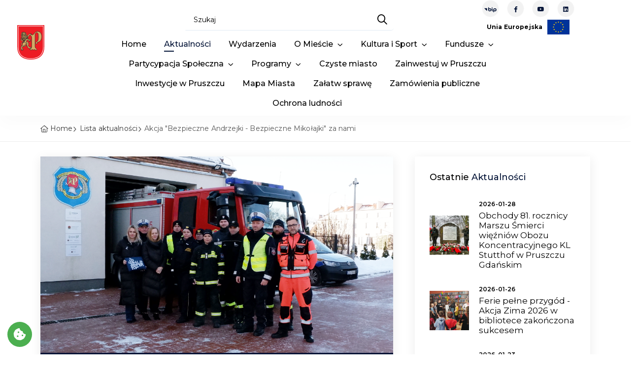

--- FILE ---
content_type: text/html;charset=UTF-8
request_url: https://pruszcz-gdanski.pl/portal-aktualnosci-lista.qbpage?articleId=2203361
body_size: 39326
content:
<!DOCTYPE html>
<html lang="pl">





    <head>
        <meta charset="utf-8">
        <meta http-equiv="X-UA-Compatible" content="IE=edge">
        <meta name="viewport" content="width=device-width, initial-scale=1, shrink-to-fit=no">
        <meta name="description" content="Pruszcz Gdański to nowoczesne, prężnie rozwijające się i niezwykle ciekawe miasto, położone w sercu powiatu gdańskiego.">
        <meta name="author" content="qb.com.pl">
        <meta name="keywords" content="">



            <title>Aktualności  - Miasto Pruszcz Gdański</title>

        <meta name="deklaracja-dostępności" content='deklaracja-dostepnosci.qbpage'>

        <script>
            if (window.location.hostname.indexOf("www") == 0) {
                window.location = window.location.href.replace("www.", "");
            }
        </script>

        <link rel="shortcut icon" href="https://pruszcz-gdanski.pl/cmsImages/favicon.png" type="image/x-icon">
        <link rel="apple-touch-icon" type="image/x-icon" href='https://pruszcz-gdanski.pl/cmsImages/favicon.png'>
        <link rel="apple-touch-icon" type="image/x-icon" sizes="72x72" href='https://pruszcz-gdanski.pl/cmsImages/favicon.png?width=72'>
        <link rel="apple-touch-icon" type="image/x-icon" sizes="114x114" href='https://pruszcz-gdanski.pl/cmsImages/favicon.png?width=114'>
        <link rel="apple-touch-icon" type="image/x-icon" sizes="144x144" href='https://pruszcz-gdanski.pl/cmsImages/favicon.png?width=144'>
        <link rel="icon" type="image/png" sizes="192x192" href='https://pruszcz-gdanski.pl/cmsImages/favicon.png?width=192'>

        <link rel="preconnect" href="https://fonts.googleapis.com">
        <link rel="preconnect" href="https://fonts.gstatic.com" crossorigin>
            <link href="https://fonts.googleapis.com/css2?family=Montserrat:wght@400;500;600;700&display=swap&subset=latin,latin-ext" rel="stylesheet">
        <link rel="stylesheet" href="https://pruszcz-gdanski.pl/assets/n/css/fontello/css/icon_set_1.css">


        <link href="https://pruszcz-gdanski.pl/cmsCSS/style-migracja.css" rel="stylesheet">

        <link href="https://pruszcz-gdanski.pl/assets/n/css/bootstrap.min.css" rel="stylesheet">
        <link rel="stylesheet" href="https://pruszcz-gdanski.pl/assets/visit/css/meanmenu.css">
        <link rel="stylesheet" href="https://pruszcz-gdanski.pl/assets/visit/css/animate.css">
        <link rel="stylesheet" href="https://pruszcz-gdanski.pl/assets/visit/css/swiper-bundle.css">
        <link rel="stylesheet" href="https://pruszcz-gdanski.pl/assets/visit/css/backtotop.css">
        <link rel="stylesheet" href="https://pruszcz-gdanski.pl/assets/visit/css/magnific-popup.css">

        <link rel="stylesheet" href="https://pruszcz-gdanski.pl/assets/visit/css/font-awesome-pro.css">
        <link rel="stylesheet" href="https://pruszcz-gdanski.pl/assets/visit/css/spacing.css">
        <link rel="stylesheet" href="https://pruszcz-gdanski.pl/assets/visit/css/main.css">

        <style>
            :root {

                --kolorTekstuJasny: #878787;
                --kolorTekstuCiemny: #282828;
                --kolorIkon: #6C6D6F;
                --kolorTlaPodPrzyciski: #F2F2F2;

                --kolorOzdobnyGlowny: #041437;
                --kolorOzdobnyGlownyPol: #04143720; <!-- 12.5% opacity -->
                --kolorOzdobnyGlownyGradient: ;
                --kolorOzdobnyDodatkowy: #ed1c24;
                --kolorOzdobnyDodatkowyPol: #ed1c2420;  <!-- 12.5% opacity -->
                --kolorOzdobnyDodatkowyGradient: ;
                --kolorAktywnychElementowMenu: #041437;
                --kolorPrzyciskuDoZaluj: #041437;

                /*Nadpisanie głównych zmiennych*/
                --swiper-theme-color: #041437;
                --bd-theme-primary: #041437;
                --bd-theme-primary-translucent: #04143795;
                --bd-grey-1: #fcfcfc;
                --kolorInfo: #14A0EF;
                --kolorWarning: #ea9800;
                --kolorDanger: #d20014;
                --kolorSukces: #13a500;
                --kolorDisabled: #cbcbcb;

                --maxSzerokoscLogo: 250px;
                --paddingLogo: 5px 0 5px 20px;
                --paddingLogoMobilne: 5px 0 5px 20px;
                --bd-ff-heading: 'Montserrat', sans-serif;
                --bd-ff-body: 'Montserrat', sans-serif;
                --bd-ff-p: 'Montserrat', sans-serif;
                --bd-text-body: #000;
                --bd-fz-b: 12px;
                --bd-fz-p: 16px;
                --bd-fz-h1: 50px;
                --bd-fz-h2: 40px;
                --bd-fz-h3: 29px;
                --bd-fz-h5: 18px;
            }
        </style>

        <link href="https://pruszcz-gdanski.pl/assets/n/css/icheck.css" rel="stylesheet">


        <!-- Frameworki -->
        <link href="https://pruszcz-gdanski.pl/cmsCSS/jquery_fancybox.css" rel="stylesheet" type="text/css"/>
        <link href="https://cdnjs.cloudflare.com/ajax/libs/limonte-sweetalert2/10.10.0/sweetalert2.min.css" rel="stylesheet">
        <link rel="stylesheet" href="https://pruszcz-gdanski.pl/assets/n/css/jquery.justified.css"/>
        <link rel="stylesheet" href="https://pruszcz-gdanski.pl/assets/n/css/colorbox.css"/>


        <script src="https://pruszcz-gdanski.pl/assets/n/js/jquery-2.2.4.min.js"></script>
        <script src="https://cdnjs.cloudflare.com/ajax/libs/limonte-sweetalert2/10.10.0/sweetalert2.min.js"></script>


        <!-- CSS dla Podstron -->

            <link href="https://pruszcz-gdanski.pl/assets/n/css/lightbox2.css" rel="stylesheet">
            <link href="https://pruszcz-gdanski.pl/cmsCSS/chosen.css" rel="stylesheet" type="text/css"/>
            <link href="https://pruszcz-gdanski.pl/css/opentip.css" rel="stylesheet" type="text/css"/>
            <script src="https://pruszcz-gdanski.pl/js/opentip-jquery.js"></script>
            <script src="https://pruszcz-gdanski.pl/cmsJS/chosen.js"></script>
            <script src="https://pruszcz-gdanski.pl/cmsJS/jquery_fancybox.js"></script>


            <link href="https://pruszcz-gdanski.pl/assets/n/css/blog.css" rel="stylesheet">

            <link href="https://pruszcz-gdanski.pl/assets/n/css/timeline.css" rel="stylesheet">












        <!-- Skrypty WCAG -->
        <script>
            const oczyszczanieLightBoxaLimit = 10;
            var oczyszczanieLightBoxaCount = 0;
            const oczyszczanieLightBoxaInterwalWMS = 100;
            oczyscWcagowoLightBoxa = function () {
                if ($('.lb-image').size() == 0) {
                    if (oczyszczanieLightBoxaCount < oczyszczanieLightBoxaLimit) {
                        ++oczyszczanieLightBoxaCount;
                        setTimeout(oczyscWcagowoLightBoxa, oczyszczanieLightBoxaInterwalWMS);
                    }
                    return;
                }
                $('.lb-image').attr({
                    alt: "",
                    role: "presentation"
                });

                $('.lb-prev').attr("title", "confij");
                $('.lb-next').attr("title", "dalej");
            }

            oczyscWcagowoLightBoxa();

            var naDatePickerze = false;
            var naDatePickerzePrevMonth;
            var naDatePickerzePrevYear;
            wcagOnDatePickerKeyDown = function (event, wybierak) {
                if (event.keyCode > 37 && event.keyCode < 42) { //tylko kursory
                    if (naDatePickerze === false) {
                        if (event.keyCode === 40) { //kursor w dół
                            naDatePickerze = true;
                            $('#datepicker-do-przeczytania').html('Użyj strzałek bo wyboru daty,<br/>przycisku enter aby potwierdzić<br/>wybór, przycisku escape aby<br/>zamknąć kalendarz.');
                        }
                    } else {
                        var zaznaczonaData = wybierak.data('datepicker').viewDate;
                        var sformatowanaData = zaznaczonaData.toISOString().slice(0, 10);

                        var czyDopisywacTekst = false;
                        if (naDatePickerzePrevYear && naDatePickerzePrevYear != zaznaczonaData.getYear()) {
                            if (event.shiftKey === false || event.ctrlKey === false) {
                                $('#datepicker-do-przeczytania').html('Aby zmienić datę o rok,<br/>naciśnij shift + control + strzałkę.<br/>');
                                czyDopisywacTekst = true;
                            }
                        } else if (naDatePickerzePrevMonth && naDatePickerzePrevMonth != zaznaczonaData.getMonth() + 1) {
                            if (event.shiftKey === false) {
                                $('#datepicker-do-przeczytania').html('Aby zmienić datę o miesiąc,<br/>naciśnij shift + strzałkę.<br/>');
                                czyDopisywacTekst = true;
                            }
                        }

                        if (czyDopisywacTekst) {
                            $('#datepicker-do-przeczytania').append('Wskazano: ' + sformatowanaData + '.');
                        } else {
                            $('#datepicker-do-przeczytania').html('Wskazano: ' + sformatowanaData + '.');
                        }

                        naDatePickerzePrevMonth = zaznaczonaData.getMonth() + 1;
                        naDatePickerzePrevYear = zaznaczonaData.getYear();
                    }
                }

                if (event.keyCode === 16 || event.keyCode === 17 || event.keyCode === 18) { //shift ctrl alt
                    event.stopPropagation();
                }
            }

            wcagOnDatePickerShow = function () {
                naDatePickerze = false;
                if ($('.datepicker > #do-przeczytania').size() === 0) {
                    $('.datepicker').append('<p style="margin-top: 1em; margin-bottom: -0.2em; text-align: center;" id="datepicker-do-przeczytania" aria-live="assertive"></p>');
                }
                $('#datepicker-do-przeczytania').html('');
            }
        </script>

        <link href="https://pruszcz-gdanski.pl/cmsCSS/custom.css?v=1.5" rel="stylesheet" type="text/css"/>
        <link rel="stylesheet" href="https://pruszcz-gdanski.pl/cmsCSS/v-custom.css">

<style>
    


    .tour_list_desc h3 a {
        color: #000000;
    }

    #mojPanel {
        background-color: var(--kolorOzdobnyGlowny);

    }
    .ofertaCyfra {
        color: var(--kolorOzdobnyGlowny);
    }
    .price_list {
        color: var(--kolorOzdobnyGlowny);
    }
    .ribbon_3.popular span {
        background: linear-gradient(var(--kolorOzdobnyGlowny) 0%, var(--kolorOzdobnyGlownyGradient) 100%);
    }

    .ribbon_3.popular span::before, .ribbon_3.popular span::after {
        border-left: 3px solid var(--kolorOzdobnyGlowny);
        border-right: 3px solid transparent;
        border-bottom: 3px solid transparent;
        border-top: 3px solid var(--kolorOzdobnyGlowny);
    }

    .ribbon_3.polecane span {
        background: linear-gradient(var(--kolorOzdobnyDodatkowy) 0%, var(--kolorOzdobnyDodatkowyGradient) 100%);
    }

    a.box_news:hover h4 {
        color: var(--kolorOzdobnyGlowny);
    }

    a.box_news figure figcaption {
        background-color: var(--kolorOzdobnyDodatkowy);
    }

    .irs-from, .irs-single, .irs-to {
        background: var(--kolorOzdobnyGlowny);
    }

    #carousel-home .owl-carousel .owl-slide {
        height: 650px;
    }

    .aktualnosciManuWybrane a {
        color: var(--kolorAktywnychElementowMenu);
        padding-left: 10px !important;
        font-weight: bold;
    }

    .aktualnosciManuWybrane a:hover {
        color: var(--kolorOzdobnyGlowny);
    }

    .pelneSerce:before {
        color: var(--kolorOzdobnyGlowny) !important;
    }


    .wyroznionyPrzycisk {
        background: var(--kolorOzdobnyGlowny) !important;
    }

    .btn-pokaz-wiecej {
        background: var(--kolorOzdobnyGlowny);
    }

    /*Typography and buttons*/
    h2 span, h3 span, h4 span, h5 span, h6 span {
        color: var(--kolorOzdobnyGlowny);
    }

    a.button_intro, .button_intro {
        background: var(--kolorOzdobnyGlowny);
    }

    a.button_intro:hover, .button_intro:hover {
        color: var(--kolorOzdobnyGlowny) !important;
    }

    a.button_intro:hover, .button_intro:hover {
        color: var(--kolorOzdobnyGlowny);
    }

    a.button_drop, .button_drop {
        color: var(--kolorOzdobnyGlowny) !important;
    }

    a.button_drop.outilne, .button_drop.outline {
        color: var(--kolorOzdobnyGlowny);
    }

    a.btn_1, .btn_1, .input-group button {
        background: var(--kolorOzdobnyDodatkowy);
    }

    a.btn_1.white, .btn_1.white {
        color: var(--kolorOzdobnyGlowny);
    }

    a.btn_1.outline:hover, .btn_1.outiline:hover, input .btn_1.outiline:hover {
        background: var(--kolorOzdobnyGlowny);
        border: 2px solidvar(--kolorOzdobnyGlowny);
    }

    a.btn_1:hover, .btn_1:hover, a.btn_1.white:hover, .btn_1.white a:hover {
        background-color: var(--kolorOzdobnyDodatkowy);
        color: #FFFFFF;
    }

    .filter_type h6 i {
        color: var(--kolorOzdobnyGlowny);
    }

    #iCzasParkowania {
        background: var(--kolorOzdobnyDodatkowy);
    }

    button.btn_map, a.btn_map {
        background: var(--kolorOzdobnyGlowny) !important;
    }

    #map-directions-panel {
        display: none;
        position: absolute;
        top: 60px;
        left: 10px;
        z-index: 5;
        background-color: #fff;
        padding: 5px;
        border: 1px solid #999;
        text-align: center;
        font-family: 'Roboto', 'sans-serif';
        line-height: 30px;
        padding-left: 10px;
        height: 70%;
        width: 20%;
        min-width: 19em;
        max-width: 30em;
        overflow-y: scroll;
    }


    #search .btn_1.green {
        background: var(--kolorOzdobnyGlowny);
    }

    /* Header */
    header#colored.sticky {
        background-color: var(--kolorOzdobnyGlowny);
        border-bottom: 2px solidvar(--kolorOzdobnyGlowny)
    }

    .dropdown-cart .dropdown-menu {
        border-top: 2px solidvar(--kolorOzdobnyGlowny);
    }

    .dropdown-cart .dropdown-menu:before {
        border-bottom-color: var(--kolorOzdobnyGlowny);
    }

    ul#cart_items li strong > a:hover {
        color: var(--kolorOzdobnyGlowny);
    }





    ul#top_links a:hover {
        color: var(--kolorOzdobnyGlowny);
    }

    ul.top_links a:hover {
        color: var(--kolorOzdobnyGlowny);
    }

    ul#top_tools a {
        color: #fff;
    }

    ul#top_tools a:hover {
        color: var(--kolorOzdobnyGlowny);
    }

    .dropdown-mini .dropdown-menu {
        border-top: 2px solidvar(--kolorOzdobnyGlowny);
    }

    .dropdown-mini .dropdown-menu:before {
        border-bottom-color: var(--kolorOzdobnyGlowny);
    }

    .dropdown-mini .dropdown-menu ul#lang_menu li a {
        color: #555 !important;
    }

    .dropdown-mini .dropdown-menu ul#lang_menu li a:hover {
        color: var(--kolorOzdobnyGlowny) !important;
    }

    a.cart_bt strong {
        background-color: var(--kolorOzdobnyGlowny);
    }

    /* Content and common */


    #search .nav-tabs > li.active > a,
    #search .nav-tabs > li.active > a:hover,
    #search .nav-tabs > li.active > a:focus {
        background-color: var(--kolorOzdobnyGlowny);
    }

    .cbp_tmtimeline:before {
        background: var(--kolorOzdobnyGlowny) !important;
    }

    .cbp_tmtimeline > li .cbp_tmicon {
        color: var(--kolorOzdobnyGlowny) !important;
        box-shadow: 0 0 0 3px var(--kolorOzdobnyGlowny) !important;
    }

    .input-group button:hover, .input-group button:focus {
        /*background-color: var(--kolorOzdobnyGlowny);*/
        /*border-color: var(--kolorOzdobnyGlowny)*/
    }

    .other_tours ul li a:hover {
        color: var(--kolorOzdobnyGlowny);
    }

    .bs-wizard > .bs-wizard-step > .bs-wizard-dot:after {
        background: var(--kolorOzdobnyGlowny);
    }

    .form_title h3 strong {
        background-color: var(--kolorOzdobnyGlowny);
    }

    .features-content {
        background-color: var(--kolorOzdobnyGlowny);
    }

    #Img_carousel .sp-selected-thumbnail {
        border-bottom: 2px solidvar(--kolorOzdobnyGlowny);
    }


    #directions {
        background-color: var(--kolorOzdobnyGlowny);
    }

    ul.list_ok li:before {
        color: var(--kolorOzdobnyGlowny);
    }

    ul.list_order li span {
        background-color: var(--kolorOzdobnyGlowny);
    }

    .tooltip-back {
        background: var(--kolorOzdobnyGlowny);
    }

    .tooltip-content-flip .tooltip-front::after, .tooltip-content-flip .tooltip-back::after {
        border-top: 10px solidvar(--kolorOzdobnyGlowny);
    }

    .banner h4 {
        color: var(--kolorOzdobnyGlowny);
    }

    .banner.colored {
        background: var(--kolorOzdobnyGlowny);
        margin-bottom: 0;
    }

    /* Menu */
    /*First level styles */
    .main-menu > ul > li:hover > a {
        color: var(--kolorOzdobnyGlowny);
    }

    .main-menu ul ul:before {
        border-bottom-color: var(--kolorOzdobnyGlowny);
    }

    /* Submenu */
    .main-menu ul ul,
    .main-menu ul .menu-wrapper {
        border-top: 2px solidvar(--kolorOzdobnyGlowny);
    }

    .main-menu ul ul li:hover > a {
        color: var(--kolorOzdobnyGlowny);
    }


    #plain .main-menu > div > ul > li > a:hover, #colored .main-menu > div > ul > li > a:hover {
        color: var(--kolorOzdobnyGlowny);
    }
    #top_tools:hover li a {
        color: var(--kolorOzdobnyGlowny) !important;
    }

    .search-overlay-menu .search-overlay-close:hover, .search-overlay-menu form button:hover {
        color: var(--kolorOzdobnyGlowny);
    }

    @media only screen and (max-width: 991px) {
        /* Menu */
        .main-menu ul li a:hover,
        a.show-submenu:hover,
        a.show-submenu:focus,
        a.show-submenu-mega:hover,
        a.show-submenu-mega:focus {
            color: var(--kolorOzdobnyGlowny) !important;
        }

        .main-menu ul ul,
        .main-menu ul .menu-wrapper {
            border-top: none;
        }
    }

    @media only screen and (min-width: 992px) {
        .main-menu ul ul, .main-menu ul li .menu-wrapper {
            border-top: 2px solid var(--kolorOzdobnyGlowny);
        }
    }


    /*-------- Date dropper/Time dropper --------*/
    div.datedropper.primary:before,
    div.datedropper.primary .pick-submit,
    div.datedropper.primary .pick-lg-b .pick-sl:before,
    div.datedropper.primary .pick-m,
    div.datedropper.primary .pick-lg-h {
        background-color: var(--kolorOzdobnyGlowny) !important;
    }

    div.datedropper.primary .pick-y.pick-jump,
    div.datedropper.primary .pick li span,
    div.datedropper.primary .pick-lg-b .pick-wke,
    div.datedropper.primary .pick-btn {
        color: var(--kolorOzdobnyGlowny);
    }

    #td-clock-0 .td-clock .td-time span.on {
        color: var(--kolorOzdobnyGlowny) !important;
    }

    #td-clock-0 .td-lancette {
        color: var(--kolorOzdobnyGlowny) !important;
        border: 2px solid var(--kolorOzdobnyGlowny) !important;
    }

    #td-clock-0 .td-clock {
        box-shadow: 0 0 0 1px var(--kolorOzdobnyGlowny), 0 0 0 8px rgba(0, 0, 0, 0.05) !important;
    }

    #td-clock-0 .td-clock:before {
        border-color: var(--kolorOzdobnyGlowny) !important;
    }

    .td-select svg {
        stroke: var(--kolorOzdobnyGlowny) !important;
    }

    partnerzy-map-toggle
    #td-clock-0 .td-lancette div:after {
        background: var(--kolorOzdobnyGlowny) !important;
    }

    #td-clock-0 .td-select:after {
        box-shadow: 0 0 0 1px var(--kolorOzdobnyGlowny) !important;
    }

    /*-------- Map --------*/
    .btn_infobox_get_directions, a.btn_infobox_phone {
        color: var(--kolorOzdobnyGlowny);
    }

    a.btn_infobox, .btn_infobox {
        background-color: var(--kolorOzdobnyGlowny);
    }

    .view_on_map:before {
        color: var(--kolorOzdobnyGlowny);
    }

    #map_filter ul li a:hover,
    #map_filter ul li a.active {
        color: var(--kolorOzdobnyGlowny);
    }

    /*-------- Shop --------*/
    .shop-item .image-box .item-options .btn_shop:hover {
        background: var(--kolorOzdobnyGlowny) !important;
    }

    .prod-tabs .tab-btns .tab-btn.active-btn {
        color: var(--kolorOzdobnyGlowny) !important;;
    }

    .btn_cart_outine:hover {
        background: var(--kolorOzdobnyGlowny);
        border: 2px solidvar(--kolorOzdobnyGlowny);
    }

    .card-header a .indicator {
        color: var(--kolorOzdobnyGlowny);
    }

    .highlighted span, .highlighted span:before, .highlighted span:after {
        background-color: var(--kolorOzdobnyGlowny);
    }

    .strip_booking .date .month {
        background-color: var(--kolorOzdobnyDodatkowy);
    }

    .strip_booking .date .day strong {
        color: var(--kolorOzdobnyDodatkowy);
    }

    .strip_booking h3.hotel_booking:before, .strip_booking h3.tours_booking:before, .strip_booking h3.transfers_booking:before {
        color: var(--kolorOzdobnyDodatkowy);
    }

    #fWniosekBiletowy .form_title h3 strong {
        background-color: var(--kolorOzdobnyDodatkowy);
    }

    .normalnaCzcionka a {
        /*color: var(--kolorOzdobnyGlowny) !important;*/
    }

    .DF .duzaCzcionka a {
        /*color: var(--kolorOzdobnyGlowny) !important;*/
    }

    .WK .normalnaCzcionka a {
        /*color: var(--kolorOzdobnyGlowny) !important;*/
    }

    .DF .normalnaCzcionka a {
        color: inherit !important;
    }

    .WK .kontrast a {
        /*color: var(--kolorOzdobnyGlowny) !important;*/
    }

    .WK .content a, .WK .cmsContainer a  {
        /*color: var(--kolorOzdobnyGlowny);*/
    }

    .WK .cmsContainer span  {
        /*color: var(--kolorOzdobnyGlowny) !important;*/
    }

    .WK .content a.btn_map {
        color: #FFF !important;
    }




    .maCosDoZrobienia:after {
        background: var(--kolorOzdobnyDodatkowy);
    }

    .btn_full_outline {
        border: 2px solid var(--kolorOzdobnyGlowny) !important;
        color: var(--kolorOzdobnyGlowny) !important;
    }

    .btn_full_outline:hover, .btn_full_outline.wybrany {
        color: #FFF !important;
        background: var(--kolorOzdobnyGlowny);
        border: 2px solidvar(--kolorOzdobnyGlowny);
    }

    #price_single_main span {
        color: var(--kolorOzdobnyGlowny) !important;
    }

    .wyroznionyBilet, .btn_full_outline.wyroznionyBilet {
        border: 2px solidvar(--kolorOzdobnyGlowny);
        color: var(--kolorOzdobnyGlowny) !important;
    }

    .wyroznionyBilet:hover, .wyroznionyBilet.wybrany {
        border: 2px solid var(--kolorOzdobnyGlowny) !important;
        background: var(--kolorOzdobnyGlowny) !important;
        color: #FFF !important;
    }

    .wyroznionyBilet:after {
        content: '★';
        position: absolute;
        top: -12px;
        right: 4px;
        font-size: 2em;
        color: var(--kolorOzdobnyGlowny) !important;
    }

    .btn_full_outline.wybrany:hover {
        background: #333 !important;
        border: 2px solid #333 !important;
    }

    /*LOGO*/
    header.sticky #logo_home h1 a, header.sticky #logo_home h2 a {
        background-image: url(cmsImages/logo_sticky.png);
        background-size: contain;
    }

    #logo_home h1 a, header#colored #logo_home h1 a, #logo_home h2 a, header#colored #logo_home h2 a {
        width: 160px;
        height: 34px;
        display: block;
        background-image: url(cmsImages/logo.png);
        background-repeat: no-repeat;
        background-position: left top;
        background-size: auto 34px;
        text-indent: -9999px;
    }

    header.sticky #logo_home h1 a, header#plain #logo_home h1 a, header.sticky #logo_home h2 a, header#plain #logo_home h2 a {
        width: 160px;
        height: 34px;
        display: block;
        background-image: url(cmsImages/logo_sticky_2x.png);
        background-repeat: no-repeat;
        background-position: left top;
        background-size: auto 34px;
        text-indent: -9999px;
    }


    body {
        color: #000000;
    }

    .switch-ios.switch-light, .card-header a, ul#cat_nav li a, .strip_all_tour_list, #filters_col label, h1, h2, h3, h4, h5, h6,
    a#filters_col_bt, #plain .main-menu > div > ul > li > a, #colored .main-menu > div > ul > li > a,
    .tabs nav a, .post_info, .post_info a, .form-control, a.box_news, #profil h6, .table, ul.info_booking li strong, .strip_booking h3,
    .strip_booking h3 span, ul.info_booking, .box_style_1, .wishlist:before, .polub, .card-header h4 a span,
    .sticky .main-menu > div > ul > li > a {
        color: #000000;
    }




    main.plain {
        margin-top: 98px
    }

    header>.container>.row {
        height: auto;
    }

    .sweet-alert button {
        background-color: 00A0E3 !important;
    }

    .wybranyPunkt h6 {
        background: var(--kolorOzdobnyGlowny);
    }

    @media not all, not all, only screen and (-webkit-min-device-pixel-ratio: 2), not all {
        header#colored #logo_home h1 a, header#colored #logo_home h2 a {
            background-image: url(cmsImages/logo_sticky_2x.png);
        }

        #logo_home h1 a, #logo_home h2 a {
            background-image: url(cmsImages/logo_2x.png);
            background-size: contain;
        }

        header.sticky #logo_home h1 a, header#plain #logo_home h1 a, header.sticky #logo_home h2 a, header#plain #logo_home h2 a {
            background-image: url(cmsImages/logo_sticky_2x.png);
            background-size: contain;
        }


        header.sticky#colored #logo_home h1 a, header.sticky#colored #logo_home h2 a {
            background-image: url(cmsImages/logo_sticky_2x.png);
            background-size: contain;
        }

    }

    @media not all, not all, only screen and (-webkit-min-device-pixel-ratio: 2) and (max-width: 991px), not all {
        header#colored #logo_home h1 a, header#colored #logo_home h2 a {
            background-image: url(cmsImages/logo_sticky_2x.png);
            background-size: contain;
            max-width: 150px;
        }

        #logo_home h1 a, #logo_home h2 a {
            background-image: url(cmsImages/logo_2x.png);
            background-size: contain;
            max-width: 150px;
        }

        header.sticky #logo_home h1 a, header#plain #logo_home h1 a, header.sticky #logo_home h2 a, header#plain #logo_home h2 a {
            background-image: url(cmsImages/logo_sticky_2x.png);
            background-size: auto 34px;
            max-width: 150px;
        }


        #search_bar_container {
            background-color: var(--kolorOzdobnyGlowny);
        }

        #nav-search-in {
            background: var(--kolorOzdobnyDodatkowy);
        }
        #nav-search-in-content{
            background: var(--kolorOzdobnyDodatkowy) !important;
        }

        .progress {
            margin-top: 10px;
        }

        .progress-bar {
            background-color: var(--kolorOzdobnyGlowny);
        }

        #listaAktualnosciWrapper .cbp_tmlabel p {
            color: var(--kolorTekstuCiemny);
        }

        #carousel-home .owl-carousel .owl-slide {
            height: 720px;
        }
        /*a.btn_1, .btn_1 {*/
        /*    font-size: 0.7em;*/
        /*}*/
    }
    .wyroznione, #mojPanel {
        background: var(--kolorAktywnychElementowMenu);
    }

    .clockpicker-popover {
        margin-left: -120px;
        margin-top: -320px;
    }
    .box_style_2 a.phone, .box_style_4 a.phone {
        color: var(--kolorOzdobnyGlowny);
    }

    body.WK header #logo_home h1 a {
        background-image: url('https://pruszcz-gdanski.pl/cmsImages/logo.png') !important;
    }


    /*UKRYCIE ELEMENTÓW DLA JĘZYKA UKRAIŃSKIEGO*/

    /*UŻYCIE ZMIENNYCH DLA WIDOKU*/
        .sp-slides-container {
            border: none;
            border-radius: 0;
            box-shadow: 0 0 0 #FFFFFF;
            background: #f9f9f9;
        }


    /** Style dla formularzy */
    .required {
        font-size: 20px;
        color: red;
        vertical-align: text-top;
        position: absolute;
        right: -10px;
        top: 4px;
    }
    label {
        position: relative;
    }
    .poleZBledem {
        border: 1px solid #f00;
    }
    .opisBledu {
        color: red;
        text-align: right;
        display: block;
        font-size: 12px;
        line-height: 16px !important;
        max-height: 0;
        opacity: 0;
        overflow: hidden;
        transition: max-height 0.5s ease-in-out, opacity 0.5s ease-in-out, padding 0.5s ease-in-out;
    }
    .opisBledu.visible {
        max-height: 100px;
        opacity: 1;
    }
    .opisBledu ul {
        list-style-position: inside;
        margin-top: 5px;
    }

</style>
            <link rel="stylesheet" href="https://pruszcz-gdanski.pl/cmsCSS/artykuly.css">

        <style>
            /*Cytat*/
blockquote {
    padding: 10px 15px 1px 20px;
    margin: 20px 20px 20px 10px;
    font-weight: 500;
    position: relative;
    border-left: 5px solid;
    border-color: var(--kolorOzdobnyDodatkowy);
}

/* ma być prostokąt a nie zaokrąglony kwadrat */
#srodkiUnijne > img {
border-radius: 0 !important;
max-width: 80% !important;
}


blockquote::after{
    /*content: "\f10e";*/
    position: absolute;
    top: -20px;
    right: 0;
    font-weight: bold;
    font-family: 'Font Awesome 5 Free';
    font-size: 30px;
    color: #b7b7b7;
}

.post h2 {
    font-size: 1.623076em;
    font-weight: bold;
    /*padding: 25px 0;*/
    /*margin: 30px 0;*/
    /*border-top: 1px solid #bdbdbd;*/
    /*border-bottom: 1px solid #bdbdbd;*/
    /*font-size: 1.3em;*/
    /*font-weight: 500;*/
}

article .postbox__title {
    letter-spacing: 1px !important;
    text-transform: uppercase !important;
    font-size: 28px;
    font-weight:800;
}

article .post h3 {
    font-style:italic;
    color:var(--kolorWyroznionychElementow);
    margin-top: 15px !important;
     font-size: 15px !important;
}

.listaZeZdjeciem {
    list-style: none;
    margin: 0;
    padding: 20px 0;
}

.listaZeZdjeciem li {
    overflow: auto;
    padding: 25px 20px;
}

.listaZeZdjeciem li img {
    float: left !important;
    width: 100px !important;
    border-radius: 10px;
    box-shadow: 5px 5px 10px #ababab;
    margin-right: 20px !important;
    transition-duration: 0.5s;
}

.listaZeZdjeciem li img:hover {
    transform: scale(1.1);
}

.full_width {
    width: 100%;
}

blockquote p {
    line-height: 1.5;
    font-size: 15px;
    color: #57565e;
    font-weight: 400;
font-style: italic;
}

ul li {
    line-height: 2;
    font-size: 14px;
}
        </style>


            <meta property="og:url"
                  content="https://pruszcz-gdanski.pl/portal-aktualnosci-lista.qbpage?articleId=2203361"/>
            <meta property="og:type" content="website"/>
            <meta property="og:title" content="Akcja "Bezpieczne Andrzejki - Bezpieczne Mikołajki" za nami"/>
            <meta property="og:description"
                  content="Dnia&nbsp;1 grudnia 2023 r., przy remizie Ochotniczej Straży Pożarnej w Pruszczu Gdańskim przy ul. Chopina 32, funkcjonariusze Wydziału Ruchu Drogowego Komendy Powiatowej Policji w Pruszczu Gdańskim wraz ze Strażą Miejską w Pruszczu Gdańskim, Ochotniczą Strażą Pożarną w Pruszczu Gdańskim oraz Państwowym Ratownictwem Medycznym zorganizowali wspólne działania pod nazwą:&nbsp;&bdquo;Bezpieczne Andrzejki - Bezpieczne Mikołajki&rdquo;.

Na uczestników ruchu drogowego czekało wiele atrakcji, w tym punkt instruktażowy z zakresu udzielania pierwszej pomocy przedmedycznej oraz prawidłowej obsługi gaśnicy. Ponadto podczas wydarzenia propagowane było noszenie elementów odblaskowych przez niechronionych uczestników ruchu drogowego, dbanie o właściwy stan techniczny oraz odpowiednie wyposażanie pojazdów (trójkąt ostrzegawczy, gaśnica, apteczka, kamizelki odblaskowe).

Zapraszamy do obejrzenia relacji z wydarzenia:

&nbsp;
.embed-container { position: relative; padding-bottom: 56.25%; height: 0; overflow: hidden; max-width: 100%; } .embed-container iframe, .embed-container object, .embed-container embed { position: absolute; top: 0; left: 0; width: 100%; height: 100%; }

"/>
            <meta property="og:image"
                  content="https://pruszcz-gdanski.pl/res/907/2203365/20231201_bezpieczne_andrzejki_mikolajki.png"/>
            <meta property="og:image:alt" content=""/>



<script>
    $( document ).ready(function() {
        var focusableElementsInFooter = $('footer').children().find('button, a, input, select, textarea, [tabindex]:not([tabindex="-1"])');
        if (focusableElementsInFooter.length > 0) {
            focusableElementsInFooter[0].addEventListener('focusin', function () {
                window.scrollTo(0, document.body.scrollHeight);
            });
        }

        var focusableElementsInMainMenu = $('body>header').children().find('button, a, input, select, textarea, [tabindex]:not([tabindex="-1"])');
        if ( focusableElementsInMainMenu.length > 0 ) {
            focusableElementsInMainMenu[focusableElementsInMainMenu.length - 1].addEventListener('focusin', function () {
                window.scrollTo(0, 0);
            });
        }

        var TAB_KEYCODE = 9;

        function uzytkownikZmienilFocusNaPoprzedniElementZaPomocaKlawiatury(e) {
            if ( e && e.keyCode == TAB_KEYCODE && e.shiftKey == true ) {
                var stickyMenu = $('header.sticky');
                if ( stickyMenu.length == 0 ) {
                    return;
                }
                var focusedElement = $(':focus');
                if ( focusedElement.length == 0 ) {
                    return;
                }

                var focusedElementTopPos = focusedElement.offset().top - $(document).scrollTop();
                var menuHeight = stickyMenu.outerHeight();
                var focusedElementIsUnderMenu = focusedElementTopPos < menuHeight;

                if ( focusedElementIsUnderMenu ) {
                    window.scrollTo(0, focusedElement.offset().top - menuHeight);
                    // console.log('$(window).scrollTop(): ' + $(window).scrollTop());
                }
            }
        }

        document.addEventListener('keyup', uzytkownikZmienilFocusNaPoprzedniElementZaPomocaKlawiatury);
    });
</script>
<style>
    .skip-link-container:focus-within {
        transform: translateY(0%);
    }

    .skip-link-container {
        z-index: 9999;
        background: #000000;
        border: #FFFFFF solid 1px;
        /*height: 30px;*/
        left: 12%;
        padding: 8px;
        position: absolute;
        transform: translateY(-400%);
        /*transition: transform 0.3s;*/
    }
    .skip-link-container>a {
        color: #FFFFFF;
    }
</style>
<script>
    skipToFirstFocusableElementInside = function(elementQueryToChceck) {
        var elementyFocusowalne = $(elementQueryToChceck).find('button, a, input, select, textarea, [tabindex]:not([tabindex="-1"])');

        for ( var i = 0; i < elementyFocusowalne.length; ++i ) {
            var iterowanyElement = elementyFocusowalne[i];
            var elementWidocznyNaEkranie = iterowanyElement.getBoundingClientRect().left > 0 && iterowanyElement.getBoundingClientRect().top > 0
            if ( elementWidocznyNaEkranie ) {
                iterowanyElement.focus();
                break;
            }
        }
    };
</script>
<meta name="facebook-domain-verification" content="5z73d6s03pww4m5t6dyxmk3ymbg0ij" />

<!-- Facebook Pixel Code -->
<!--<script>
!function(f,b,e,v,n,t,s)
{if(f.fbq)return;n=f.fbq=function(){n.callMethod?
n.callMethod.apply(n,arguments):n.queue.push(arguments)};
if(!f._fbq)f._fbq=n;n.push=n;n.loaded=!0;n.version='2.0';
n.queue=[];t=b.createElement(e);t.async=!0;
t.src=v;s=b.getElementsByTagName(e)[0];
s.parentNode.insertBefore(t,s)}(window,document,'script',
'https://connect.facebook.net/en_US/fbevents.js');
 fbq('init', '853510022929574'); 
fbq('track', 'PageView');
</script>
<noscript>
 <img height="1" width="1" 
src="https://www.facebook.com/tr?id=853510022929574&ev=PageView
&noscript=1"/>
</noscript>-->
<!-- End Facebook Pixel Code -->
        <link rel="stylesheet" href="https://unpkg.com/leaflet@1.9.1/dist/leaflet.css" integrity="sha256-sA+zWATbFveLLNqWO2gtiw3HL/lh1giY/Inf1BJ0z14=" crossorigin=""/>
        <script src="https://unpkg.com/leaflet@1.9.1/dist/leaflet.js" integrity="sha256-NDI0K41gVbWqfkkaHj15IzU7PtMoelkzyKp8TOaFQ3s=" crossorigin=""></script>
        <script src="https://pruszcz-gdanski.pl/assets/n/js/icheck.min.js"></script>


    </head>


<body>


<!--[if lte IE 9]>
<p class="browserupgrade">Używasz <strong>przestarzałej</strong> przeglądarki. Prosimy <a href="https://browsehappy.com/">zaktualizuj ją</a> aby zwiększyć przyjemność z przeglądania strony i bezpieczeństwo.</p>
<![endif]-->

<!-- pre loader area start -->

<!-- pre loader area end -->

<!-- back to top start -->
<div class="progress-wrap">
    <svg class="progress-circle svg-content" width="100%" height="100%" viewBox="-1 -1 102 102">
        <path d="M50,1 a49,49 0 0,1 0,98 a49,49 0 0,1 0,-98" />
    </svg>
</div>
<!-- back to top end -->

<!-- Baner aplikacji (ukryty na Safari przez JS) -->


<div id="fb-root"></div>

<!-- Header================================================== -->
<header>
    <nav class="skip-link-container">
        <button style="font-weight: bold; font-size: large" onclick="skipToFirstFocusableElementInside('main');">Pomiń menu główne</button><br/>
    </nav>



    <div class="row align-items-center d-none d-lg-flex">
        <div class="col-xxl-2 col-xl-2 col-lg-2 col-md-6 col-5">
        </div>

            <div class="col-xxl-7 col-xl-7 col-lg-6 d-none d-lg-block">
                <div style="width: 450px;margin: 0 auto;">

<div class="align-items-center bd-services__area d-lg-flex">
    <div class="container">
        <div class="col-12 d-lg-block">
            <div class="bd-about__section">
                <div class="">
                    <div class="row align-items-center">
                        <div class="col-12">
                            <form id="formSzukania" action="portal-home">
                                <input type="hidden" name="szukajPoFrazie"/>
                                <div class="search_bar" style="width: 100%;display: flex">
                                    <select title="Search in" class="searchSelect" id="searchDropdownBox" name="iKategoria">
                                        <option value="Wszędzie" title="Wszędzie">Wszędzie</option>
                                        <option value="Artykuły" title="Artykuły">Artykuły</option>
                                        <option value="Strony" title="Strony">Strony</option>
                                        <option value="Inwestycje" title="Inwestycje">Inwestycje</option>
                                        <option value="Wydarzenia" title="Wydarzenia">Wydarzenia</option>
                                        <option value="Partnerzy" title="Partnerzy">Partnerzy</option>
                                    </select>
                                    <div class="" style="flex-grow: 1;">
                                        <label style="display: none;" for="twotabsearchtextbox">Wpisz frazę do wyszukania</label>
                                        <input style="height: 100%;" type="text" autocomplete="off" name="iName"
                                               placeholder="Szukaj" id="twotabsearchtextbox" >
                                    </div>
                                    <div class="bSzukaj" id="bSzukaj">
                                        <button type="submit" title="Cerca" class="" value="Search">
                                            <i class="fa-regular fa-magnifying-glass"></i>
                                        </button>
                                    </div>
                                </div>
                            </form>

                        </div>
                    </div>
                </div>
            </div>
        </div>
    </div>
</div>                </div>
            </div>

        <div class="col-xxl-3 col-xl-3 col-lg-4 col-md-6 col-7" style="margin-left: auto;">
            <div class="col-12" style="margin-left: auto;">
                <div class="d-flex wyroznioneMenuGlowne">
                    <ul class="top_links" title="menu media społecznościowe">
                        <div class="offcanvas__social">

<ul>
        <style>
            #bip-container svg {
                width: 80%;
            }
            #bip-container {
                vertical-align: middle;
            }
        </style>
        <li><a title="Przejdź do BIP" target="_blank" href='http://bip.pruszcz-gdanski.pl'><div id="bip-container">
                    <svg xmlns="http://www.w3.org/2000/svg" viewBox="0 0 50 24" version="1.1" width="50" height="24">
                        <g transform="translate(2,2)" zn_id="2">
                            <polygon points="10.58,4.07 0,4.07 10.58,14.81" style="fill:var(--bd-theme-primary)"/>
                            <path class="cls-1" d="M 39.57,4.07 A 5.81,5.81 0 0 0 33.76,9.88 V 18 a 1.42,1.42 0 0 0 2.84,0 v -3.15 a 5.69,5.69 0 0 0 3,0.85 5.82,5.82 0 1 0 0,-11.63 m 0,8.78 a 3,3 0 1 1 3,-3 3,3 0 0 1 -3,3 m -19,-8.78 a 5.75,5.75 0 0 0 -3,0.85 v -3.5 a 1.42,1.42 0 1 0 -2.84,0 v 8.47 0 a 5.81,5.81 0 1 0 5.81,-5.83 m 0,8.79 a 3,3 0 1 1 3,-3 3,3 0 0 1 -3,3 M 31.47,13 c -0.2,-0.1 -0.78,-0.39 -0.78,-2.65 V 5.5 a 1.42,1.42 0 1 0 -2.83,0 v 4.86 c 0,1.72 0.24,4.13 2.33,5.19 a 1.43,1.43 0 0 0 1.91,-0.64 1.41,1.41 0 0 0 -0.63,-1.9 M 29.28,3.13 a 1.57,1.57 0 1 0 -1.57,-1.56 1.56,1.56 0 0 0 1.57,1.56" id="path10" style="fill:var(--bd-theme-primary)" />
                        </g>
                        <script xmlns=""/></svg>
                </div></a></li>

        <li><a target="_blank" href='https://www.facebook.com/MiastoPruszczGdanski'><span class="fab fa-facebook-f"></span><span class="sr-only">Facebook</span></a></li>
        
        
        <li><a target="_blank" href='https://www.youtube.com/channel/UCmPajbLwBbYWh8Mp9-ABCHg?view_as=subscriber'><span class="fab fa-youtube"></span><span class="sr-only">Youtube</span></a></li>
        
        <li><a target="_blank" href='https://www.linkedin.com/company/miastopruszczgdanski/'><span class="fab fa-linkedin"></span><span class="sr-only">Linkedin</span></a></li>

        <a style="background: #FFF;display: inline-block;border-radius: 3px;padding: 5px 5px 5px 10px;margin-right: 10px;" id="srodkiUnijne" title="Przejdź do Funduszy unijnych" href="fundusze?iTyp=SRODKI_UNIJNE">
            <div class="d-flex" style="align-items: center;">
                <span style="font-weight: bold; margin-right: 10px">Unia Europejska</span> <img src="cmsImages/eu-flaga.svg" style="height: 30px;" />
            </div>
        </a>
</ul>                        </div>
                    </ul>
                    <!-- End top line-->
                </div>
            </div>
        </div>
    </div>

    <div class="bd-header__section bd-header__transparent">
        <div class="bd-header__main" id="header-sticky">
            <div id="mainMenu" class="cmsContainer">
	<div id="module_21591"  >



    <div class="row" style="align-items: stretch;height: 100%">
        <div class="col-xxl-2 col-xl-2 col-lg-2 col-md-6 col-5"
             style="padding-right: 0; ">
            <div class="logo">
                <a tabindex="-1" href="home.qbpage?" title="powrót do strony głównej">
                    <img 
                         src="https://pruszcz-gdanski.pl/cmsImages/herb.svg" alt="logo">
                </a>
            </div>
        </div>

        <div class="col-lg-8 d-none d-lg-block">
            <div class="d-flex justify-content-center" style="align-items:center;height: 100%">
                <div class="main-menu">
                    <nav id="mobile-menu" style="text-align: center;">
                        <ul>





                                <li 
                                    class=" "
                                    id="menuItem_5492">
                                    <a 
                                       href="https://pruszcz-gdanski.pl/home">Home
                                    </a>


                                        </li>









                                <li 
                                    class=" menu-wybrane"
                                    id="menuItem_17138">
                                    <a 
                                       href="https://pruszcz-gdanski.pl/portal-aktualnosci-lista">Aktualności
                                    </a>


                                        </li>









                                <li 
                                    class=" "
                                    id="menuItem_17144">
                                    <a 
                                       href="https://pruszcz-gdanski.pl/portal-wydarzenia">Wydarzenia
                                    </a>


                                        </li>









                                <li 
                                    class="has-dropdown "
                                    id="menuItem_800">
                                    <a 
                                       href="#">O Mieście
                                    </a>



                                        <ul class="submenu">
                                                        <li>
                                                            <a title="przejdź do Budżet Miasta"
                                                               id="menuItem_792"
                                                               target="_blank"
                                                               href="https://pruszczgdanski.budzetyjst.pl/">
                                                                Budżet Miasta
                                                                        <img alt="Oznaczenie, że link prowadzi do strony zewnętrznej"
                                                                             src="https://pruszcz-gdanski.pl/cmsImages/zewnetrzna.svg"
                                                                             style="float: right;height: 15px;margin-bottom: 5px;"/>
                                                            </a>
                                                        </li>
                                                        <li>
                                                            <a title="przejdź do Jakość powietrza"
                                                               id="menuItem_3108916"
                                                               
                                                               href="jakosc_powietrza">
                                                                Jakość powietrza
                                                            </a>
                                                        </li>
                                                        <li>
                                                            <a title="przejdź do Defibrylatory"
                                                               id="menuItem_249135"
                                                               
                                                               href="defibrylatory">
                                                                Defibrylatory
                                                            </a>
                                                        </li>
                                                        <li>
                                                            <a title="przejdź do Herb"
                                                               id="menuItem_180761"
                                                               
                                                               href="herb">
                                                                Herb
                                                            </a>
                                                        </li>
                                                        <li>
                                                            <a title="przejdź do Warto wiedzieć"
                                                               id="menuItem_804"
                                                               
                                                               href="o_miescie">
                                                                Warto wiedzieć
                                                            </a>
                                                        </li>
                                                        <li>
                                                            <a title="przejdź do Hotspoty WIFI"
                                                               id="menuItem_553335"
                                                               
                                                               href="hotspot_wifi">
                                                                Hotspoty WIFI
                                                            </a>
                                                        </li>
                                                        <li>
                                                            <a title="przejdź do Mapa Miasta"
                                                               id="menuItem_816"
                                                               target="_blank"
                                                               href="https://mpruszczgdanski.e-mapa.net/">
                                                                Mapa Miasta
                                                                        <img alt="Oznaczenie, że link prowadzi do strony zewnętrznej"
                                                                             src="https://pruszcz-gdanski.pl/cmsImages/zewnetrzna.svg"
                                                                             style="float: right;height: 15px;margin-bottom: 5px;"/>
                                                            </a>
                                                        </li>
                                                        <li>
                                                            <a title="przejdź do Uchwała Krajobrazowa"
                                                               id="menuItem_527374"
                                                               
                                                               href="krajobraz-aktualnosci.qbpage">
                                                                Uchwała Krajobrazowa
                                                            </a>
                                                        </li>
                                                        <li>
                                                            <a title="przejdź do Wieści Pruszcza"
                                                               id="menuItem_409928"
                                                               
                                                               href="wiesci_pruszcza">
                                                                Wieści Pruszcza
                                                            </a>
                                                        </li>
                                                        <li>
                                                            <a title="przejdź do Współpraca z zagranicą"
                                                               id="menuItem_825"
                                                               
                                                               href="wspolpraca_zagranica">
                                                                Współpraca z zagranicą
                                                            </a>
                                                        </li>
                                                        <li>
                                                            <a title="przejdź do Wakacyjny autobus 607"
                                                               id="menuItem_576032"
                                                               
                                                               href="607">
                                                                Wakacyjny autobus 607
                                                            </a>
                                                        </li>
                                        </ul>


                                        </li>





                                <li 
                                    class="has-dropdown "
                                    id="menuItem_30">
                                    <a 
                                       href="#">Kultura i Sport
                                    </a>



                                        <ul class="submenu">
                                                        <li>
                                                            <a title="przejdź do Faktoria handlowa"
                                                               id="menuItem_5705"
                                                               
                                                               href="faktoria_handlowa">
                                                                Faktoria handlowa
                                                            </a>
                                                        </li>
                                                        <li>
                                                            <a title="przejdź do Obiekty sportowo-rekreacyjne"
                                                               id="menuItem_1103460"
                                                               
                                                               href="sportrekreacja">
                                                                Obiekty sportowo-rekreacyjne
                                                            </a>
                                                        </li>
                                                        <li>
                                                            <a title="przejdź do Kluby sportowe"
                                                               id="menuItem_25481"
                                                               
                                                               href="kluby-sportowe">
                                                                Kluby sportowe
                                                            </a>
                                                        </li>
                                                        <li>
                                                            <a title="przejdź do Aerokub Gdański"
                                                               id="menuItem_25452"
                                                               
                                                               href="aerokub-gdanski">
                                                                Aerokub Gdański
                                                            </a>
                                                        </li>
                                                        <li>
                                                            <a title="przejdź do Ścieżki rowerowe"
                                                               id="menuItem_25323"
                                                               
                                                               href="sciezki-rowerowe">
                                                                Ścieżki rowerowe
                                                            </a>
                                                        </li>
                                                        <li>
                                                            <a title="przejdź do Biblioteka pedagogiczna"
                                                               id="menuItem_5614"
                                                               target="_blank"
                                                               href="http://pbw.gda.pl/filia-pruszcz-gdanski/">
                                                                Biblioteka pedagogiczna
                                                                        <img alt="Oznaczenie, że link prowadzi do strony zewnętrznej"
                                                                             src="https://pruszcz-gdanski.pl/cmsImages/zewnetrzna.svg"
                                                                             style="float: right;height: 15px;margin-bottom: 5px;"/>
                                                            </a>
                                                        </li>
                                                        <li>
                                                            <a title="przejdź do Biblioteka miejska i powiatowa"
                                                               id="menuItem_2921878"
                                                               target="_blank"
                                                               href="https://biblioteka-pruszcz.pl/">
                                                                Biblioteka miejska i powiatowa
                                                                        <img alt="Oznaczenie, że link prowadzi do strony zewnętrznej"
                                                                             src="https://pruszcz-gdanski.pl/cmsImages/zewnetrzna.svg"
                                                                             style="float: right;height: 15px;margin-bottom: 5px;"/>
                                                            </a>
                                                        </li>
                                                        <li>
                                                            <a title="przejdź do Centrum Kultury i Sportu"
                                                               id="menuItem_5618"
                                                               target="_blank"
                                                               href="https://ckis-pruszcz.pl/">
                                                                Centrum Kultury i Sportu
                                                                        <img alt="Oznaczenie, że link prowadzi do strony zewnętrznej"
                                                                             src="https://pruszcz-gdanski.pl/cmsImages/zewnetrzna.svg"
                                                                             style="float: right;height: 15px;margin-bottom: 5px;"/>
                                                            </a>
                                                        </li>
                                                        <li>
                                                            <a title="przejdź do Kino"
                                                               id="menuItem_5622"
                                                               target="_blank"
                                                               href="https://pruszcz-kino.pl/">
                                                                Kino
                                                                        <img alt="Oznaczenie, że link prowadzi do strony zewnętrznej"
                                                                             src="https://pruszcz-gdanski.pl/cmsImages/zewnetrzna.svg"
                                                                             style="float: right;height: 15px;margin-bottom: 5px;"/>
                                                            </a>
                                                        </li>
                                                        <li>
                                                            <a title="przejdź do Orkiestra miasta"
                                                               id="menuItem_5699"
                                                               target="_blank"
                                                               href="http://www.orkiestra-pruszcz.pl/">
                                                                Orkiestra miasta
                                                                        <img alt="Oznaczenie, że link prowadzi do strony zewnętrznej"
                                                                             src="https://pruszcz-gdanski.pl/cmsImages/zewnetrzna.svg"
                                                                             style="float: right;height: 15px;margin-bottom: 5px;"/>
                                                            </a>
                                                        </li>
                                        </ul>


                                        </li>





                                <li 
                                    class="has-dropdown "
                                    id="menuItem_24726">
                                    <a 
                                       href="#">Fundusze
                                    </a>



                                        <ul class="submenu">
                                                        <li>
                                                            <a title="przejdź do Fundusze UE"
                                                               id="menuItem_66353"
                                                               
                                                               href="fundusze?iTyp=SRODKI_UNIJNE">
                                                                Fundusze UE
                                                            </a>
                                                        </li>
                                                        <li>
                                                            <a title="przejdź do Fundusze PL"
                                                               id="menuItem_66357"
                                                               
                                                               href="fundusze?iTyp=SRODKI_KRAJOWE">
                                                                Fundusze PL
                                                            </a>
                                                        </li>
                                        </ul>


                                        </li>





                                <li 
                                    class="has-dropdown "
                                    id="menuItem_5367">
                                    <a 
                                       href="#">Partycypacja Społeczna
                                    </a>



                                        <ul class="submenu">
                                                        <li>
                                                            <a title="przejdź do Budżet obywatelski"
                                                               id="menuItem_5665"
                                                               target="_blank"
                                                               href="http://bo.pruszcz-gdanski.pl/">
                                                                Budżet obywatelski
                                                                        <img alt="Oznaczenie, że link prowadzi do strony zewnętrznej"
                                                                             src="https://pruszcz-gdanski.pl/cmsImages/zewnetrzna.svg"
                                                                             style="float: right;height: 15px;margin-bottom: 5px;"/>
                                                            </a>
                                                        </li>
                                                        <li>
                                                            <a title="przejdź do Konsultacje społeczne"
                                                               id="menuItem_82"
                                                               target="_blank"
                                                               href="https://pruszczgdanski.konsultacjejst.pl/konsultacje-spoleczne">
                                                                Konsultacje społeczne
                                                                        <img alt="Oznaczenie, że link prowadzi do strony zewnętrznej"
                                                                             src="https://pruszcz-gdanski.pl/cmsImages/zewnetrzna.svg"
                                                                             style="float: right;height: 15px;margin-bottom: 5px;"/>
                                                            </a>
                                                        </li>
                                        </ul>


                                        </li>





                                <li 
                                    class="has-dropdown "
                                    id="menuItem_26596">
                                    <a 
                                       href="#">Programy
                                    </a>



                                        <ul class="submenu">
                                                        <li>
                                                            <a title="przejdź do Ogólnopolska Karta Dużej Rodziny"
                                                               id="menuItem_26601"
                                                               
                                                               href="ogolnopolska-karta-duzej-rodziny">
                                                                Ogólnopolska Karta Dużej Rodziny
                                                            </a>
                                                        </li>
                                                        <li>
                                                            <a title="przejdź do Pruszczańska Karta Mieszkańca"
                                                               id="menuItem_5886"
                                                               target="_blank"
                                                               href="https://mieszkamwpruszczu.pl">
                                                                Pruszczańska Karta Mieszkańca
                                                                        <img alt="Oznaczenie, że link prowadzi do strony zewnętrznej"
                                                                             src="https://pruszcz-gdanski.pl/cmsImages/zewnetrzna.svg"
                                                                             style="float: right;height: 15px;margin-bottom: 5px;"/>
                                                            </a>
                                                        </li>
                                        </ul>


                                        </li>





                                <li 
                                    class=" "
                                    id="menuItem_316680">
                                    <a 
                                       href="gminny-program-oslonowy.qbpage">Czyste miasto
                                    </a>


                                        </li>









                                <li 
                                    class=" "
                                    id="menuItem_5597">
                                    <a 
                                       href="https://pruszcz-gdanski.pl/zainwestuj-w-pruszczu">Zainwestuj w Pruszczu
                                    </a>


                                        </li>









                                <li 
                                    class=" "
                                    id="menuItem_5544">
                                    <a 
                                       href="https://pruszcz-gdanski.pl/inwestycje">Inwestycje w Pruszczu
                                    </a>


                                        </li>









                                <li 
                                    class=" "
                                    id="menuItem_29035">
                                    <a target="_blank"
                                       href="https://mpruszczgdanski.e-mapa.net/">Mapa Miasta
                                    </a>


                                        </li>









                                <li 
                                    class=" "
                                    id="menuItem_779">
                                    <a target="_blank"
                                       href="http://bip.pruszcz-gdanski.pl/sprawy-do-zalatwienia/598">Załatw sprawę
                                    </a>


                                        </li>









                                <li 
                                    class=" "
                                    id="menuItem_5567">
                                    <a target="_blank"
                                       href="http://bip.pruszcz-gdanski.pl/artykuly/23/zamowienia-publiczne">Zamówienia publiczne
                                    </a>


                                        </li>









                                <li 
                                    class=" "
                                    id="menuItem_3592368">
                                    <a 
                                       href="poradnik-bezpieczenstwa.qbpage">Ochrona ludności
                                    </a>


                                        </li>








                            </li>
                        </ul>
                    </nav>
                </div>
            </div>
        </div>


        <div class="d-block d-lg-none col-6"
             style="margin-left: auto;padding: 0;min-width: 270px;position: absolute;right: 0;bottom: 0;top: 0;">
            <div class="d-flex justify-content-end wyroznioneMenuGlowne "
                 style="align-items: center">
                <div class="bd-header__main-right d-flex justify-content-end align-items-center"
                     style="margin-left: 0;min-width: 120px;">
                    <div style="position: relative;">



                            <style>
                                .social_odwrocony::before {
                                    display: none !important;
                                }

                                .social_odwrocony::after {
                                    display: none !important;
                                }

                                .dropdown-menu.show {
                                    transform: translate(-14px, 37px) !important;
                                }
                            </style>
                            <div class="offcanvas__social d-none d-lg-inline-block" style="display: inline-block;">
                                <ul>
                                    <li>
                                        <div class="dropdown">
                                            <a title="Dostępność" class="social_odwrocony dropdown-toggle" href="#"
                                               id="navbarDropdown" role="button" data-bs-toggle="dropdown"
                                               data-bs-auto-close="outside" aria-expanded="false">
                                                <i class="fa-sharp fa-solid fa-eye"></i></a>
                                            <ul class="dropdown-menu"
                                                style="min-width: 4em; text-align: center; border-radius: 3rem;border: none;box-shadow: 5px 5px 10px #000"
                                                aria-labelledby="navbarDropdown">
                                                <li style="font-weight: bold; font-size: 1em;line-height: 1.2;min-width: 25px;margin: 10px 0;"
                                                    class="normalnaCzcionka">
                                                    <a title="Ustaw normalną wielkość czcionki"
                                                       href='javascript:void(0)'>
                                                        T-</a></li>
                                                <li style="font-weight: bold; font-size: 1em;line-height: 1.2;min-width: 50px;margin-bottom: 10px;"
                                                    class="duzaCzcionka">
                                                    <a title="Ustaw powiększoną czcionkę" href='javascript:void(0)'>
                                                        T+</a></li>
                                                <li style="font-weight: bold; font-size: 0.7em;line-height: 1.2;min-width: 50px;margin-bottom: 10px;"
                                                    class="resetujZoom">
                                                    <a title="Ustaw wartość początkową" href='javascript:void(0)'>
                                                        100%</a></li>
                                            </ul>
                                        </div>
                                    </li>
                                </ul>
                            </div>


                        <div class="bd-header__hamburger">
                            <button type="button" class="hamburger-btn offcanvas-open-btn"
                                    style="position: absolute;top: -10px;right: 15px;">
                                <span><span class="sr-only">Otwórz / zamknij menu</span></span>
                                <span></span>
                                <span></span>
                            </button>


                        </div>

                    </div>
                </div>

            </div>
        </div>

    </div>

    


<script>
    $('a[href*="rejestracja"]').addClass('wyroznione');
    $('a[href*="rejestracja"]').parent().addClass('wyroznioneWrapper');

    $('a[href*="zakup"]').addClass('wyroznione');
    $('a[href*="formularz"]').addClass('wyroznione');
    $('a[href*="zakup"]').parent().addClass('wyroznioneWrapper');
    $('a[href*="formularz"]').parent().addClass('wyroznioneWrapper');


</script>

	</div>
            </div>
        </div>
    </div>
</header>
<!-- End Header -->


<!-- offcanvas area start -->
<div class="offcanvas__area">
    <div class="offcanvas__wrapper">
        <div class="offcanvas__content">
            <div class="offcanvas__top mb-20 d-flex justify-content-between align-items-center">
                <div class="offcanvas__logo logo">
                    <a href="home.qbpage?">
                        <img style="height: 80px;padding: 0;" src="https://pruszcz-gdanski.pl/cmsImages/herb.svg" alt="logo">
                    </a>
                </div>
                <div class="offcanvas__close">
                    <button class="offcanvas__close-btn offcanvas-close-btn">
                        <span class="fal fa-times"><span class="sr-only">Ładowanie</span></span>
                    </button>
                </div>
            </div>

                <div style="margin-bottom: 20px;">

<div class="align-items-center bd-services__area d-lg-flex">
    <div class="container">
        <div class="col-12 d-lg-block">
            <div class="bd-about__section">
                <div class="">
                    <div class="row align-items-center">
                        <div class="col-12">
                            <form id="formSzukania" action="portal-home">
                                <input type="hidden" name="szukajPoFrazie"/>
                                <div class="search_bar" style="width: 100%;display: flex">
                                    <select title="Search in" class="searchSelect" id="searchDropdownBox" name="iKategoria">
                                        <option value="Wszędzie" title="Wszędzie">Wszędzie</option>
                                        <option value="Artykuły" title="Artykuły">Artykuły</option>
                                        <option value="Strony" title="Strony">Strony</option>
                                        <option value="Inwestycje" title="Inwestycje">Inwestycje</option>
                                        <option value="Wydarzenia" title="Wydarzenia">Wydarzenia</option>
                                        <option value="Partnerzy" title="Partnerzy">Partnerzy</option>
                                    </select>
                                    <div class="" style="flex-grow: 1;">
                                        <label style="display: none;" for="twotabsearchtextbox">Wpisz frazę do wyszukania</label>
                                        <input style="height: 100%;" type="text" autocomplete="off" name="iName"
                                               placeholder="Szukaj" id="twotabsearchtextbox" >
                                    </div>
                                    <div class="bSzukaj" id="bSzukaj">
                                        <button type="submit" title="Cerca" class="" value="Search">
                                            <i class="fa-regular fa-magnifying-glass"></i>
                                        </button>
                                    </div>
                                </div>
                            </form>

                        </div>
                    </div>
                </div>
            </div>
        </div>
    </div>
</div>                </div>




            <div class="mobile-menu fix mb-20">
            </div>


                <div class="offcanvas__contact mt-30 mb-20">
                    <h5>Pobierz aplikację</h5>
                    <div>
                        <div class="linkoDoAplikacji">
                            <a target="_blank" href='https://apps.apple.com/pl/app/mieszkam-w-pruszczu/id1533778753' style="margin-bottom: 5px;"><img src="assets/n/img/btn_appstrore.png" style="display: inline;width: 120px;" alt="apple app store"/></a>
                            <a target="_blank" href='https://play.google.com/store/apps/details?id=com.qbmobile.karty.pruszczgdanski&hl=pl' style="margin-bottom: 5px;"><img style="display: inline; width:120px" src="assets/n/img/btn_google_play.png" alt="google play store"/></a>
                            <a target="_blank" href='https://appgallery.huawei.com/#/app/C104692131' style="margin-bottom: 5px;"><img style="display: inline; width:120px" src="assets/n/img/btn_app_galelry.png" alt="huwaweii app gallery"/></a>
                        </div>
                    </div>

                </div>

                <div class="offcanvas__social">

<ul>
        <style>
            #bip-container svg {
                width: 80%;
            }
            #bip-container {
                vertical-align: middle;
            }
        </style>
        <li><a title="Przejdź do BIP" target="_blank" href='http://bip.pruszcz-gdanski.pl'><div id="bip-container">
                    <svg xmlns="http://www.w3.org/2000/svg" viewBox="0 0 50 24" version="1.1" width="50" height="24">
                        <g transform="translate(2,2)" zn_id="2">
                            <polygon points="10.58,4.07 0,4.07 10.58,14.81" style="fill:var(--bd-theme-primary)"/>
                            <path class="cls-1" d="M 39.57,4.07 A 5.81,5.81 0 0 0 33.76,9.88 V 18 a 1.42,1.42 0 0 0 2.84,0 v -3.15 a 5.69,5.69 0 0 0 3,0.85 5.82,5.82 0 1 0 0,-11.63 m 0,8.78 a 3,3 0 1 1 3,-3 3,3 0 0 1 -3,3 m -19,-8.78 a 5.75,5.75 0 0 0 -3,0.85 v -3.5 a 1.42,1.42 0 1 0 -2.84,0 v 8.47 0 a 5.81,5.81 0 1 0 5.81,-5.83 m 0,8.79 a 3,3 0 1 1 3,-3 3,3 0 0 1 -3,3 M 31.47,13 c -0.2,-0.1 -0.78,-0.39 -0.78,-2.65 V 5.5 a 1.42,1.42 0 1 0 -2.83,0 v 4.86 c 0,1.72 0.24,4.13 2.33,5.19 a 1.43,1.43 0 0 0 1.91,-0.64 1.41,1.41 0 0 0 -0.63,-1.9 M 29.28,3.13 a 1.57,1.57 0 1 0 -1.57,-1.56 1.56,1.56 0 0 0 1.57,1.56" id="path10" style="fill:var(--bd-theme-primary)" />
                        </g>
                        <script xmlns=""/></svg>
                </div></a></li>

        <li><a target="_blank" href='https://www.facebook.com/MiastoPruszczGdanski'><span class="fab fa-facebook-f"></span><span class="sr-only">Facebook</span></a></li>
        
        
        <li><a target="_blank" href='https://www.youtube.com/channel/UCmPajbLwBbYWh8Mp9-ABCHg?view_as=subscriber'><span class="fab fa-youtube"></span><span class="sr-only">Youtube</span></a></li>
        
        <li><a target="_blank" href='https://www.linkedin.com/company/miastopruszczgdanski/'><span class="fab fa-linkedin"></span><span class="sr-only">Linkedin</span></a></li>

        <a style="background: #FFF;display: inline-block;border-radius: 3px;padding: 5px 5px 5px 10px;margin-right: 10px;" id="srodkiUnijne" title="Przejdź do Funduszy unijnych" href="fundusze?iTyp=SRODKI_UNIJNE">
            <div class="d-flex" style="align-items: center;">
                <span style="font-weight: bold; margin-right: 10px">Unia Europejska</span> <img src="cmsImages/eu-flaga.svg" style="height: 30px;" />
            </div>
        </a>
</ul>                </div>

        </div>
    </div>
</div>
<div class="body-overlay"></div>
<!-- offcanvas area end -->
<main>
    <div id="position">
        <div class="container">
            <ul>
                <li><a title="powrót do strony głównej" href="home">Home</a></li>
                            <li><a title="powrót do listy aktualności" href="portal-aktualnosci-lista">Lista aktualności</a></li>
                        <li>Akcja "Bezpieczne Andrzejki - Bezpieczne Mikołajki" za nami</li>
            </ul>
        </div>
    </div>
    <!-- Position -->


    <div class="container mt-30">



        <div class="row">

            <div class="d-lg-none">
            </div>

            <div class="col-lg-8">
                <div class="postbox-2__wrapper pr-20 pb-40" id="listaAktualnosciWrapper">



<div id="do-druku">
    <article class="postbox__item format-image mb-50 transition-3">
        <div class="postbox__thumb m-img">
                <img src="res/907/2203365/20231201_bezpieczne_andrzejki_mikolajki.png?width=1200" alt="">
        </div>

        <div class="postbox__content">

                <div class="postbox__meta no-padding row">
                    <div class="col-6">
                        <span><span class="far fa-calendar-check"></span> 2023-12-04 </span>
                    </div>
                    <div class="col-6">
                        <div class="float-end">
                        <span>
                            <a title="Udostępnij na FB" href="javascript:void(0)" class="tooltip_flip tooltip-effect-1" id="adresFB" target="_blank">
                                <span class="fa-brands fa-facebook-f"></span>
                            </a>
                        </span>
                            <span>
                             <a title="Pobierz pdf" href="javascript:void(0)" class="tooltip_flip tooltip-effect-1" id="wystawPdf">
                                 <span class="fa-solid fa-file-pdf"></span>
                             </a>
                        </span>
                                <span>
                             <a title="Drukuj" href="javascript:void(0)" class="tooltip_flip tooltip-effect-1" id="drukuj">
                                 <i class="fa-solid fa-print"></i>
                             </a>
                        </span>
                        </div>
                    </div>

                </div>

                <h3 class="postbox__title mt-15">
                    Akcja "Bezpieczne Andrzejki - Bezpieczne Mikołajki" za nami
                </h3>



            <div class="nie-drukuj bd-portfolio-2__section pt-10">
                <div class="row grid artykul-galeria galeria-2203361">
                </div>
            </div>

            <div class="postbox__text">
                Dnia&nbsp;1 grudnia 2023 r., przy remizie Ochotniczej Straży Pożarnej w Pruszczu Gdańskim przy ul. Chopina 32, funkcjonariusze Wydziału Ruchu Drogowego Komendy Powiatowej Policji w Pruszczu Gdańskim wraz ze Strażą Miejską w Pruszczu Gdańskim, Ochotniczą Strażą Pożarną w Pruszczu Gdańskim oraz Państwowym Ratownictwem Medycznym zorganizowali wspólne działania pod nazwą:&nbsp;&bdquo;Bezpieczne Andrzejki - Bezpieczne Mikołajki&rdquo;.<br />
<br />
Na uczestników ruchu drogowego czekało wiele atrakcji, w tym punkt instruktażowy z zakresu udzielania pierwszej pomocy przedmedycznej oraz prawidłowej obsługi gaśnicy. Ponadto podczas wydarzenia propagowane było noszenie elementów odblaskowych przez niechronionych uczestników ruchu drogowego, dbanie o właściwy stan techniczny oraz odpowiednie wyposażanie pojazdów (trójkąt ostrzegawczy, gaśnica, apteczka, kamizelki odblaskowe).<br />
<br />
Zapraszamy do obejrzenia relacji z wydarzenia:<br />
<br />
&nbsp;
<style type="text/css">.embed-container { position: relative; padding-bottom: 56.25%; height: 0; overflow: hidden; max-width: 100%; } .embed-container iframe, .embed-container object, .embed-container embed { position: absolute; top: 0; left: 0; width: 100%; height: 100%; }
</style>
<div class="embed-container"><iframe allow="accelerometer; autoplay; clipboard-write; encrypted-media; gyroscope; picture-in-picture; web-share" allowfullscreen="" frameborder="0" height="315" src="https://www.youtube.com/embed/DxjOv-S2hWI?si=2ZYbMrk2SYANTRkG" title="YouTube video player" width="560"></iframe></div>
            </div>





                    <hr>


        </div>
    </article>

</div>

<!-- end post -->

	<script >
	//<![CDATA[
	
    countIt = function()
    {

			try
				{
				tmp = function() {

    window.ajaxFired = true;
	try {
		var liczbaDropZones = Dropzone.instances.length;
		for (i = liczbaDropZones; i >= 0; i--) {
			Dropzone.instances[i].destroy();
		}
	} catch (e) {
	}
	var aktualnyScrollContentu = 0;
	if ($('.content-area')) {
		aktualnyScrollContentu = $('.content-area').scrollTop();
		if (!aktualnyScrollContentu || aktualnyScrollContentu == 'null') {
			aktualnyScrollContentu = $(document).scrollTop();
		}
		if ($('.content-area').data("zapisz-scroll")) {
			localStorage.setItem($('.content-area').data("zapisz-scroll"), aktualnyScrollContentu);
		}
	} else {
		aktualnyScrollContentu = $(document).scrollTop();
	}

	$.post( 'n-trescArtykulu?ajax&countArticleRead&articleId=2203361&previousPage=x&scrollTop='+aktualnyScrollContentu
		
		).done(function( data )
			{
    		window.ajaxFired = false;
            posExc = data.indexOf('Ups... stało się coś nieoczekiwanego... wystąpił błąd');
            pos = data.indexOf('<!--login-->');
			if (pos >= 0 && pos < 10)
				{
                $('#loginContainer').remove();
				$('body').append(data);
				}
            else if (posExc != -1 && posExc < 200) {
                swal.fire('Błąd','Podczas wykonywanej operacji wystąpił błąd','error');
                $('#stackDiv').remove();
                $('fake').prepend("<div id='stackDiv' style='padding: 20px; height: 200px; overflow: scroll; background-color: white; border: 2px solid red'>"+data+"</div>");
            }
			else
				{
                $('.file-box').unbind('click');
                $('img.fancyBoxActive').unbind('click.fb-start');
                $(document).unbind('click.fb-start');

                $('fake').find("*").unbind();
				$('fake').html(data).attr('data-ajax-link', 'n-trescArtykulu?ajax&countArticleRead&articleId=2203361&previousPage=x').addClass('ajaxLoaded');
				try { scrollingMenu(); } catch (e) {}
				if (typeof targetX !== 'undefined' && targetX == '#adminSecondMenu') {
					showSecondMenu();
					}

				try {
	rebindAjaxHrefs();

				} catch (e){}
    $('.tooltip.top').tooltip('hide');//ukrywamy wszystkie niezamkniete tooltipy
				// na koncu zeby mozna bylo dorzucic swoje onClick
	;
			    }
			}
		).fail(function(){
    		window.ajaxFired = false;
			;
		});
				}

				if (typeof formChanged !== undefined && formChanged) {
					swal.fire({
						title: "Uwaga",
						text: "Dokonano zmian w formularzu. Kontynuować?",
						icon: "warning",
						showCancelButton: true,
						confirmButtonColor: "#DD6B55",
						confirmButtonText: "Tak, zapomnij o nich!",
						cancelButtonText: "Nie, poczekaj!",
						}).then((result) => {
							if ( result.isConfirmed ) {
								formChanged = false;
								tmp();
							} else {
								return;
								}
							}
					);
				} else tmp();
        } catch (e) { tmp(); }

    }
    setTimeout("countIt();", 1000*27);
	
	//]]>
	</script>
<script src='assets/n/js/pdfmake.min.js'></script>
<script src='assets/n/js/vfs_fonts.js'></script>
<script src="https://pruszcz-gdanski.pl/assets/n/js/browser.js"></script>
<script>
    $(document).ready(function () {


        $('#drukuj').on('click', function () {
            let divDoDruku = document.getElementById("do-druku").cloneNode(true);

            divDoDruku.querySelectorAll(".nie-drukuj").forEach(el => el.remove());
            divDoDruku.querySelectorAll("img").forEach(obr => {
                obr.src = "data:image/png;base64," + getBase64Image(obr);
                obr.setAttribute("style", "width:500px");
            });

            divDoDruku.querySelectorAll("a").forEach(obr => {
                $(obr).replaceWith($(obr).text());
            });

            divDoDruku.querySelectorAll("*").forEach(el => {
                if (el.style.removeProperty) {
                    el.style.removeProperty('font-family');
                } else {
                    el.style.removeAttribute('font-family');
                }
                if (el.tagName.toLowerCase() === 'span' || el.tagName.toLowerCase() === 'p' || el.tagName.toLowerCase() === 'strong') {
                    var str = $(el).text().replace("font-family:", '');
                    $(el).text(str);
                }

            });
            divDoDruku.querySelectorAll("iframe").forEach(el => {
                let src = $(el).attr('src');
                if (src.includes("youtube")) {
                    console.log("zmalazlem iframe youtube");
                    const srcSplit = src.split("/");
                    console.log(srcSplit);
                    let id = srcSplit[srcSplit.length - 1];
                    if (id != null)
                        $(el).replaceWith("Adres filmu: https://www.youtube.com/watch?v=" + id);
                    else {
                        el.remove();
                        console.log("usuwam");
                    }
                }
            });

            let w = window.open();
            $(w.document.body).html(divDoDruku);
            let p = document.createElement('h6');
            let hr = document.createElement('hr');
            w.document.body.appendChild(hr);
            w.document.body.appendChild(p);
            p.innerText = "wydrukowano dnia: 29 sty 2026, 19:27:50 z adresu: " + window.location.href;

            let val = htmlToPdfmake(w.document.body.innerHTML, {
                defaultStyles: {
                    h6: {
                        fontSize: 9,
                        bold: false,
                    }
                }
            });
            let dd = {content: val};
            pdfMake.createPdf(dd).print({}, w);
            // w.close();
        });

        $('#wystawPdf').on('click', function () {
            let divDoDruku = document.getElementById("do-druku").cloneNode(true);

            divDoDruku.querySelectorAll(".nie-drukuj").forEach(el => el.remove());
            divDoDruku.querySelectorAll("img").forEach(obr => {
                let src = $(obr).attr('src');
                if (src.startsWith("res/") || src.startsWith("cmsImages/")) {
                    obr.src = "data:image/png;base64," + getBase64Image(obr);
                    $(obr).removeAttr('width')
                    $(obr).removeAttr('height');
                    obr.setAttribute("style", "max-width:500px");
                } else obr.remove();

            });

            divDoDruku.querySelectorAll("a").forEach(obr => {
                $(obr).replaceWith($(obr).text());
            });

            divDoDruku.querySelectorAll("*").forEach(el => {
                if (el.style.removeProperty) {
                    el.style.removeProperty('font-family');
                } else {
                    el.style.removeAttribute('font-family');
                }
                if (el.tagName.toLowerCase() === 'span' || el.tagName.toLowerCase() === 'p' || el.tagName.toLowerCase() === 'strong') {
                    var str = $(el).text().replace("font-family:", '');
                    $(el).text(str);
                }

            });
            divDoDruku.querySelectorAll("iframe").forEach(el => {
                let src = $(el).attr('src');
                if (src.includes("youtube")) {
                    console.log("zmalazlem iframe youtube");
                    const srcSplit = src.split("/");
                    console.log(srcSplit);
                    let id = srcSplit[srcSplit.length - 1];
                    if (id != null)
                        $(el).replaceWith("Adres filmu: https://www.youtube.com/watch?v=" + id);
                    else {
                        el.remove();
                        console.log("usuwam");
                    }
                }
            });


            let iframe = document.createElement('iframe');
            let html = '<html><body></body></html>';
            iframe.src = 'data:text/html;charset=utf-8,' + encodeURI(html);
            document.body.appendChild(iframe);
            let p = iframe.contentDocument.createElement('h6');
            let hr = iframe.contentDocument.createElement('hr');
            iframe.appendChild(divDoDruku);
            iframe.appendChild(hr);
            iframe.appendChild(p);
            p.innerText = "pobrano dnia: 29 sty 2026, 19:27:50 z adresu: " + window.location.href;

            console.log(iframe.innerHTML);
            let val = htmlToPdfmake(iframe.innerHTML);

            let fonts =
                pdfMake.fonts = {
                    Roboto: {
                        normal: 'https://cdnjs.cloudflare.com/ajax/libs/pdfmake/0.1.66/fonts/Roboto/Roboto-Regular.ttf',
                        bold: 'https://cdnjs.cloudflare.com/ajax/libs/pdfmake/0.1.66/fonts/Roboto/Roboto-Medium.ttf',
                        italics: 'https://cdnjs.cloudflare.com/ajax/libs/pdfmake/0.1.66/fonts/Roboto/Roboto-Italic.ttf',
                        bolditalics: 'https://cdnjs.cloudflare.com/ajax/libs/pdfmake/0.1.66/fonts/Roboto/Roboto-MediumItalic.ttf'
                    },
                    roboto: {
                        normal: 'https://cdnjs.cloudflare.com/ajax/libs/pdfmake/0.1.66/fonts/Roboto/Roboto-Regular.ttf',
                        bold: 'https://cdnjs.cloudflare.com/ajax/libs/pdfmake/0.1.66/fonts/Roboto/Roboto-Medium.ttf',
                        italics: 'https://cdnjs.cloudflare.com/ajax/libs/pdfmake/0.1.66/fonts/Roboto/Roboto-Italic.ttf',
                        bolditalics: 'https://cdnjs.cloudflare.com/ajax/libs/pdfmake/0.1.66/fonts/Roboto/Roboto-MediumItalic.ttf'
                    },
                }


            let dd = {
                content: val,

                defaultStyle: {
                    font: 'Roboto',
                    h6: {
                        fontSize: 9,
                        bold: false,
                    }
                }
            };
            const pdfDocGenerator = pdfMake.createPdf(dd, null, fonts);
            pdfDocGenerator.download('Akcja "Bezpieczne Andrzejki - Bezpieczne Mikołajki" za nami.pdf')
            // w.close();
        });
    });

    function getBase64Image(img) {
        var canvas = document.createElement("canvas");
        canvas.width = img.width;
        canvas.height = img.height;
        var ctx = canvas.getContext("2d");
        ctx.drawImage(img, 0, 0);
        var dataURL = canvas.toDataURL("image/png");
        return dataURL.replace(/^data:image\/(png|jpg);base64,/, "");
    }
</script>

                </div>
            </div>

                <aside class="col-lg-4 col-12">

                <div class="d-none d-lg-block">
                                    <div class="sidebar__wrapper">
            </div>

                </div>



<div class="sidebar__widget mb-40">
    <h3 class="sidebar__widget-title">Ostatnie <span>Aktualności</span></h3>
    <div class="sidebar__widget-content">
        <div class="sidebar__post rc__post">
                    <div class="rc__post mb-20 d-flex align-items-center">
                <div class="rc__post-thumb mr-20">
                    <a data-article-id="3703073" href="portal-aktualnosci-lista.qbpage?articleId=3703073" title="Obchody 81. rocznicy Marszu Śmierci więźniów Obozu Koncentracyjnego KL Stutthof w Pruszczu Gdańskim">
                        <img src="res/907/3705136/zdjecie_glowne.png?size=160x160&crop" alt="">
                    </a>
                </div>
                <div class="rc__post-content">
                    <div class="rc__meta">
                        <span>2026-01-28</span>
                    </div>
                    <h3 class="rc__post-title">
                        <a data-article-id="3703073" href="portal-aktualnosci-lista.qbpage?articleId=3703073" title="Obchody 81. rocznicy Marszu Śmierci więźniów Obozu Koncentracyjnego KL Stutthof w Pruszczu Gdańskim">
                            Obchody 81. rocznicy Marszu Śmierci więźniów Obozu Koncentracyjnego KL Stutthof w Pruszczu Gdańskim
                        </a>
                    </h3>
                </div>
            </div>
                    <div class="rc__post mb-20 d-flex align-items-center">
                <div class="rc__post-thumb mr-20">
                    <a data-article-id="3704206" href="portal-aktualnosci-lista.qbpage?articleId=3704206" title="Ferie pełne przygód - Akcja Zima 2026 w bibliotece zakończona sukcesem">
                        <img src="res/907/3704211/glowne1.png?size=160x160&crop" alt="">
                    </a>
                </div>
                <div class="rc__post-content">
                    <div class="rc__meta">
                        <span>2026-01-26</span>
                    </div>
                    <h3 class="rc__post-title">
                        <a data-article-id="3704206" href="portal-aktualnosci-lista.qbpage?articleId=3704206" title="Ferie pełne przygód - Akcja Zima 2026 w bibliotece zakończona sukcesem">
                            Ferie pełne przygód - Akcja Zima 2026 w bibliotece zakończona sukcesem
                        </a>
                    </h3>
                </div>
            </div>
                    <div class="rc__post mb-20 d-flex align-items-center">
                <div class="rc__post-thumb mr-20">
                    <a data-article-id="3703495" href="portal-aktualnosci-lista.qbpage?articleId=3703495" title="Otwarty konkurs ofert na realizację zadania publicznego z zakresu wspierania i upowszechniania kultury fizycznej w 2026 roku">
                        <img src="res/907/3703497/konkurs%20ofert%20sport.jpg?size=160x160&crop" alt="">
                    </a>
                </div>
                <div class="rc__post-content">
                    <div class="rc__meta">
                        <span>2026-01-23</span>
                    </div>
                    <h3 class="rc__post-title">
                        <a data-article-id="3703495" href="portal-aktualnosci-lista.qbpage?articleId=3703495" title="Otwarty konkurs ofert na realizację zadania publicznego z zakresu wspierania i upowszechniania kultury fizycznej w 2026 roku">
                            Otwarty konkurs ofert na realizację zadania publicznego z zakresu wspierania i upowszechniania kultury fizycznej w 2026 roku
                        </a>
                    </h3>
                </div>
            </div>
                    <div class="rc__post mb-20 d-flex align-items-center">
                <div class="rc__post-thumb mr-20">
                    <a data-article-id="3703426" href="portal-aktualnosci-lista.qbpage?articleId=3703426" title=""Ferie bez komórki". Policjanci i strażnicy miejscy rozmawiają z dziećmi o bezpieczeństwie">
                        <img src="res/907/3703445/glowne.png?size=160x160&crop" alt="">
                    </a>
                </div>
                <div class="rc__post-content">
                    <div class="rc__meta">
                        <span>2026-01-23</span>
                    </div>
                    <h3 class="rc__post-title">
                        <a data-article-id="3703426" href="portal-aktualnosci-lista.qbpage?articleId=3703426" title=""Ferie bez komórki". Policjanci i strażnicy miejscy rozmawiają z dziećmi o bezpieczeństwie">
                            "Ferie bez komórki". Policjanci i strażnicy miejscy rozmawiają z dziećmi o bezpieczeństwie
                        </a>
                    </h3>
                </div>
            </div>
        </div>
    </div>
</div>
                    <div class="sidebar__widget mb-40">
                        <h3 class="sidebar__widget-title">Tagi</h3>
                        <div class="sidebar__widget-content">
                            <div class="tagcloud">
<a href='portal-aktualnosci-lista.qbpage?hashTag="%23basen"'>                                    #basen</a>
<a href='portal-aktualnosci-lista.qbpage?hashTag="%23bezpiecze%C5%84stwo"'>                                    #bezpieczeństwo</a>
<a href='portal-aktualnosci-lista.qbpage?hashTag="%23Biblioteka"'>                                    #Biblioteka</a>
<a href='portal-aktualnosci-lista.qbpage?hashTag="%23Bud%C5%BCetObywatelski"'>                                    #BudżetObywatelski</a>
<a href='portal-aktualnosci-lista.qbpage?hashTag="%23Burmistrz"'>                                    #Burmistrz</a>
<a href='portal-aktualnosci-lista.qbpage?hashTag="%23COVID"'>                                    #COVID</a>
<a href='portal-aktualnosci-lista.qbpage?hashTag="%23DawnyPruszcz"'>                                    #DawnyPruszcz</a>
<a href='portal-aktualnosci-lista.qbpage?hashTag="%23dlaFirm"'>                                    #dlaFirm</a>
<a href='portal-aktualnosci-lista.qbpage?hashTag="%23dnipruszcza"'>                                    #dnipruszcza</a>
<a href='portal-aktualnosci-lista.qbpage?hashTag="%23dotacje"'>                                    #dotacje</a>
<a href='portal-aktualnosci-lista.qbpage?hashTag="%23dzieci"'>                                    #dzieci</a>
<a href='portal-aktualnosci-lista.qbpage?hashTag="%23edukacja"'>                                    #edukacja</a>
<a href='portal-aktualnosci-lista.qbpage?hashTag="%23ekologia"'>                                    #ekologia</a>
<a href='portal-aktualnosci-lista.qbpage?hashTag="%23fundusze"'>                                    #fundusze</a>
<a href='portal-aktualnosci-lista.qbpage?hashTag="%23gpszok"'>                                    #gpszok</a>
<a href='portal-aktualnosci-lista.qbpage?hashTag="%23iluminacje"'>                                    #iluminacje</a>
<a href='portal-aktualnosci-lista.qbpage?hashTag="%23inwestycje"'>                                    #inwestycje</a>
<a href='portal-aktualnosci-lista.qbpage?hashTag="%23jubileusze"'>                                    #jubileusze</a>
<a href='portal-aktualnosci-lista.qbpage?hashTag="%23KomunikacjaMiejska"'>                                    #KomunikacjaMiejska</a>
<a href='portal-aktualnosci-lista.qbpage?hashTag="%23konkurs"'>                                    #konkurs</a>
<a href='portal-aktualnosci-lista.qbpage?hashTag="%23KonkursOfert"'>                                    #KonkursOfert</a>
<a href='portal-aktualnosci-lista.qbpage?hashTag="%23KonsultacjeSpo%C5%82eczne"'>                                    #KonsultacjeSpołeczne</a>
<a href='portal-aktualnosci-lista.qbpage?hashTag="%23kultura"'>                                    #kultura</a>
<a href='portal-aktualnosci-lista.qbpage?hashTag="%23lodowisko"'>                                    #lodowisko</a>
<a href='portal-aktualnosci-lista.qbpage?hashTag="%23LoteriaPIT"'>                                    #LoteriaPIT</a>
<a href='portal-aktualnosci-lista.qbpage?hashTag="%23m%C5%82odzie%C5%BC"'>                                    #młodzież</a>
<a href='portal-aktualnosci-lista.qbpage?hashTag="%23NGO"'>                                    #NGO</a>
<a href='portal-aktualnosci-lista.qbpage?hashTag="%23obchody"'>                                    #obchody</a>
<a href='portal-aktualnosci-lista.qbpage?hashTag="%23OdpadyKomunalne"'>                                    #OdpadyKomunalne</a>
<a href='portal-aktualnosci-lista.qbpage?hashTag="%23ofertapracy"'>                                    #ofertapracy</a>
<a href='portal-aktualnosci-lista.qbpage?hashTag="%23online"'>                                    #online</a>
<a href='portal-aktualnosci-lista.qbpage?hashTag="%23Partner"'>                                    #Partner</a>
<a href='portal-aktualnosci-lista.qbpage?hashTag="%23pomoc"'>                                    #pomoc</a>
<a href='portal-aktualnosci-lista.qbpage?hashTag="%23pomocspo%C5%82eczna"'>                                    #pomocspołeczna</a>
<a href='portal-aktualnosci-lista.qbpage?hashTag="%23profilaktyka"'>                                    #profilaktyka</a>
<a href='portal-aktualnosci-lista.qbpage?hashTag="%23Pruszcza%C5%84skaKartaMieszka%C5%84ca"'>                                    #PruszczańskaKartaMieszkańca</a>
<a href='portal-aktualnosci-lista.qbpage?hashTag="%23RadaMiasta"'>                                    #RadaMiasta</a>
<a href='portal-aktualnosci-lista.qbpage?hashTag="%23Rozw%C3%B3jMiasta"'>                                    #RozwójMiasta</a>
<a href='portal-aktualnosci-lista.qbpage?hashTag="%23senior"'>                                    #senior</a>
<a href='portal-aktualnosci-lista.qbpage?hashTag="%23sesja"'>                                    #sesja</a>
<a href='portal-aktualnosci-lista.qbpage?hashTag="%23sport"'>                                    #sport</a>
<a href='portal-aktualnosci-lista.qbpage?hashTag="%23stypendia"'>                                    #stypendia</a>
<a href='portal-aktualnosci-lista.qbpage?hashTag="%23szkolenia"'>                                    #szkolenia</a>
<a href='portal-aktualnosci-lista.qbpage?hashTag="%23%C5%9Bwiadczenia"'>                                    #świadczenia</a>
<a href='portal-aktualnosci-lista.qbpage?hashTag="%23%C5%9Awi%C4%85tecznePromocje"'>                                    #ŚwiątecznePromocje</a>
<a href='portal-aktualnosci-lista.qbpage?hashTag="%23%C5%9Bwi%C4%99to"'>                                    #święto</a>
<a href='portal-aktualnosci-lista.qbpage?hashTag="%23Uchwa%C5%82aKrajobrazowa"'>                                    #UchwałaKrajobrazowa</a>
<a href='portal-aktualnosci-lista.qbpage?hashTag="%23Uchwa%C5%82a%20Krajobrazowa"'>                                    #Uchwała Krajobrazowa</a>
<a href='portal-aktualnosci-lista.qbpage?hashTag="%23ukraina"'>                                    #ukraina</a>
<a href='portal-aktualnosci-lista.qbpage?hashTag="%23Urz%C4%85dMiasta"'>                                    #UrządMiasta</a>
<a href='portal-aktualnosci-lista.qbpage?hashTag="%23Urz%C4%85dSkarbowy"'>                                    #UrządSkarbowy</a>
<a href='portal-aktualnosci-lista.qbpage?hashTag="%23uwaga"'>                                    #uwaga</a>
<a href='portal-aktualnosci-lista.qbpage?hashTag="%23wakacje"'>                                    #wakacje</a>
<a href='portal-aktualnosci-lista.qbpage?hashTag="%23warsztaty"'>                                    #warsztaty</a>
<a href='portal-aktualnosci-lista.qbpage?hashTag="%23w%C4%99giel"'>                                    #węgiel</a>
<a href='portal-aktualnosci-lista.qbpage?hashTag="%23wolontariat"'>                                    #wolontariat</a>
<a href='portal-aktualnosci-lista.qbpage?hashTag="%23wsp%C3%B3%C5%82praca"'>                                    #współpraca</a>
<a href='portal-aktualnosci-lista.qbpage?hashTag="%23wydarzenia"'>                                    #wydarzenia</a>
<a href='portal-aktualnosci-lista.qbpage?hashTag="%23zdrowie"'>                                    #zdrowie</a>
<a href='portal-aktualnosci-lista.qbpage?hashTag="%23zg%C5%82o%C5%9B"'>                                    #zgłoś</a>
<a href='portal-aktualnosci-lista.qbpage?hashTag="%23ZHP"'>                                    #ZHP</a>
                            </div>
                        </div>
                    </div>

            </aside>

        </div>
    </div>

</main>
<!-- End main -->


<!-- footer -->
<footer class="mt-50" style='background: #272727'>
    <div class="bd-footer__section" style="">
        <div class="container pt-60" style="position: relative;z-index: 5;">
            <div class="bd-footer__main pb-20">
<div class="row">
    <div class="col-lg-4">
        <div class="bd-footer-widget footer-col-2">
            <div class="bd-footer-widget__menu">
                <ul>
                    <li><strong>Urząd Miasta Pruszcza Gdańskiego</strong></li>
                    <li>ul. Grunwaldzka 20</li>
                    <li>83-000 Pruszcz Gdański</li>
                    <li><a href="mailto:urzad@pruszcz-gdanski.pl">urzad@pruszcz-gdanski.pl</a></li>
                </ul>
            </div>
        </div>
    </div>
    <div class="col-lg-3">
        <div class="bd-footer-widget footer-col-2">
            <div class="bd-footer-widget__menu">
                <ul>
                    <li><a target="_blank" href="http://bip.pruszcz-gdanski.pl/artykul/30/9530/ksiazka-teleadresowa-urzedu"><span class="fas fa-address-book"></span> Książka teleadresowa Urzędu</a></li>
                    <li><a href="tel:+48587759921"><span class="fas fa-phone-square"></span> tel. +48 58 775 99 55</a></li>
                    <li><a href="tel:+48586823451"><span class="fas fa-fax"></span> fax. +48 58 682 34 51</a></li>
                </ul>
            </div>
        </div>
    </div>
    <div class="col-lg-5">
        <div class="bd-footer-widget footer-col-3">
            <div class="bd-footer-widget__content">
                <div class="bd-footer-widget__menu">
                    <ul>
                        <li><a href='deklaracja-dostepnosci.qbpage'>Deklaracja dostępności</a></li>
                        <li><a href="mapa-miasta.qbpage"><span class="fas fa-map-marked-alt"></span> Mapa miasta</a></li>
                        <li><a href="n-mapa-strony.qbpage">Mapa strony</a></li>
                    </ul>
                </div>
            </div>
        </div>
    </div>
</div>

                        <div class="offcanvas__contact mt-30 mb-20">
                            <div>
                                <div class="linkoDoAplikacji" style="text-align: center;">
                                    <a target="_blank" href='https://apps.apple.com/pl/app/mieszkam-w-pruszczu/id1533778753' style="margin-bottom: 5px;"><img src="https://pruszcz-gdanski.pl/assets/n/img/btn_appstrore.png" style="display: inline;width: 120px;" alt="apple app store"/></a>
                                    <a target="_blank" href='https://play.google.com/store/apps/details?id=com.qbmobile.karty.pruszczgdanski&hl=pl' style="margin-bottom: 5px;"><img style="display: inline; width:120px" src="https://pruszcz-gdanski.pl/assets/n/img/btn_google_play.png" alt="google play store"/></a>
                                    <a target="_blank" href='https://appgallery.huawei.com/#/app/C104692131' style="margin-bottom: 5px;"><img style="display: inline; width:120px" src="https://pruszcz-gdanski.pl/assets/n/img/btn_app_galelry.png" alt="huwaweii app gallery"/></a>
                                </div>
                            </div>

                        </div>

            </div>

            <div class="bd-footer__copyright pb-40 row">
                    <div class="offcanvas__social" style="text-align: center;">

<ul>
        <style>
            #bip-container svg {
                width: 80%;
            }
            #bip-container {
                vertical-align: middle;
            }
        </style>
        <li><a title="Przejdź do BIP" target="_blank" href='http://bip.pruszcz-gdanski.pl'><div id="bip-container">
                    <svg xmlns="http://www.w3.org/2000/svg" viewBox="0 0 50 24" version="1.1" width="50" height="24">
                        <g transform="translate(2,2)" zn_id="2">
                            <polygon points="10.58,4.07 0,4.07 10.58,14.81" style="fill:var(--bd-theme-primary)"/>
                            <path class="cls-1" d="M 39.57,4.07 A 5.81,5.81 0 0 0 33.76,9.88 V 18 a 1.42,1.42 0 0 0 2.84,0 v -3.15 a 5.69,5.69 0 0 0 3,0.85 5.82,5.82 0 1 0 0,-11.63 m 0,8.78 a 3,3 0 1 1 3,-3 3,3 0 0 1 -3,3 m -19,-8.78 a 5.75,5.75 0 0 0 -3,0.85 v -3.5 a 1.42,1.42 0 1 0 -2.84,0 v 8.47 0 a 5.81,5.81 0 1 0 5.81,-5.83 m 0,8.79 a 3,3 0 1 1 3,-3 3,3 0 0 1 -3,3 M 31.47,13 c -0.2,-0.1 -0.78,-0.39 -0.78,-2.65 V 5.5 a 1.42,1.42 0 1 0 -2.83,0 v 4.86 c 0,1.72 0.24,4.13 2.33,5.19 a 1.43,1.43 0 0 0 1.91,-0.64 1.41,1.41 0 0 0 -0.63,-1.9 M 29.28,3.13 a 1.57,1.57 0 1 0 -1.57,-1.56 1.56,1.56 0 0 0 1.57,1.56" id="path10" style="fill:var(--bd-theme-primary)" />
                        </g>
                        <script xmlns=""/></svg>
                </div></a></li>

        <li><a target="_blank" href='https://www.facebook.com/MiastoPruszczGdanski'><span class="fab fa-facebook-f"></span><span class="sr-only">Facebook</span></a></li>
        
        
        <li><a target="_blank" href='https://www.youtube.com/channel/UCmPajbLwBbYWh8Mp9-ABCHg?view_as=subscriber'><span class="fab fa-youtube"></span><span class="sr-only">Youtube</span></a></li>
        
        <li><a target="_blank" href='https://www.linkedin.com/company/miastopruszczgdanski/'><span class="fab fa-linkedin"></span><span class="sr-only">Linkedin</span></a></li>

        <a style="background: #FFF;display: inline-block;border-radius: 3px;padding: 5px 5px 5px 10px;margin-right: 10px;" id="srodkiUnijne" title="Przejdź do Funduszy unijnych" href="fundusze?iTyp=SRODKI_UNIJNE">
            <div class="d-flex" style="align-items: center;">
                <span style="font-weight: bold; margin-right: 10px">Unia Europejska</span> <img src="cmsImages/eu-flaga.svg" style="height: 30px;" />
            </div>
        </a>
</ul>                    </div>

                <div class="col-lg-12" style="display: flex;justify-content: center;margin-top: 30px">
                    <p style="text-align: center;color: #FFF">
                    Copyright © 2021 - 2026 Urząd Miasta Pruszcza Gdańskiego - Wszystkie prawa zastrzeżone<br>
                    <a style="color: #FFF;text-transform: none;font-weight: normal;font-size: 11px;" title="link do firmy tworzącej system" target="_blank" href="https://qb.com.pl">Build with <span class="fa-solid fa-heart"></span> by qb</a>
                    </p>
                </div>
            </div>
        </div>
    </div>
</footer>
<!-- footer end -->



<div id="toTop"></div><!-- Back to top button -->



        <button id="cookieConsentButton" class="floating-button"><i class="fa fa-cookie-bite"></i></button>

    <!-- Cookie Consent Modal -->
    <div id="cookieConsentModal" class="modal">
        <div class="modal-content new-modal-content" style="display: flex; flex-direction: column">
            <span class="close">&times;</span>
            <div style = "flex: 0 0 auto;" >
                <h4>Zgoda na Ciasteczka</h4>
            </div>

            <div id="scrollableContent">
                <div class="gradient-top hidden" id="gradient-top"></div>
                <div class="gradient-bottom hidden" id="gradient-bottom"></div>
                <div>
                    <p class="stylZgody dostosujWybor" ><strong>Szanowny Użytkowniku</strong><br />
<br />
Uprzejmie informujemy, że tworząc i administrując, strony internetowe używamy technologii służących do zbierania i przetwarzania danych osobowych w celu analizowania ruchu na stronach i w Internecie. Nie personalizujemy wyświetlanych treści. Realizując rozporządzenie Parlamentu Europejskiego i Rady Unii Europejskiej 2016/679 z dnia 27 kwietnia 2016 r. w sprawie ochrony osób fizycznych w związku z przetwarzaniem danych osobowych i w sprawie swobodnego przepływu takich danych oraz uchylenia dyrektywy 95/46/WE (tzw. &bdquo;RODO&rdquo;) uprzejmie informujemy, że do przetwarzania wykorzystywane będą następujące dane: adres IP twojego urządzenia, adres URL żądania, nazwa domeny, identyfikator urządzenia, typ przeglądarki, język przeglądarki, liczba kliknięć, ilość czasu spędzonego na poszczególnych stronach, data i godzina korzystania z Serwisu, typ i wersja systemu operacyjnego, rozdzielczość ekranu, dane zbierane w dziennikach serwera, a także inne podobne informacje.</p>
                    <div class="dostosujWybor"  style="display:none;">
                        <p class="stylZgody">Wybierz kategorie ciasteczek, na które wyrażasz zgodę:</p>
                        <div id="cookieConsentForm" style="display: flex">
                            <div style="margin-right: auto; margin-left: auto;">
                                <div id="niezbedneDiv">
                                    <label>
                                        <input type="checkbox" class="ostylowanyCheckbox" name="cookies" disabled checked value="necessary">
                                        Niezbędne do działania systemu
                                    </label>
                                    <span class="toggle-icon" data-target="details-necessary"><i class="fa fa-chevron-down"></i></span>
                                    <div id="details-necessary" class="details"></div>
                                </div>
                                <br>
                                <div id="preferencjeDiv" >
                                    <label>
                                        <input type="checkbox" class="ostylowanyCheckbox" name="cookies" value="preferences">
                                        Personalizacja
                                    </label>
                                    <span class="toggle-icon" data-target="details-preferences"><i class="fa fa-chevron-down"></i></span>
                                    <div id="details-preferences" class="details"></div>
                                </div>
                                <br>
                                <div id="statystykiDiv" >
                                    <label>
                                        <input type="checkbox" class="ostylowanyCheckbox" name="cookies" value="statistics">
                                        Statystyki
                                    </label>
                                    <span class="toggle-icon" data-target="details-statistics"><i class="fa fa-chevron-down"></i></span>
                                    <div id="details-statistics" class="details"></div>
                                </div>
                                <br>
                                <div id="marketingDiv" >
                                    <label>
                                        <input type="checkbox" class="ostylowanyCheckbox" name="cookies" value="marketing">
                                        Marketing
                                    </label>
                                    <span class="toggle-icon" data-target="details-marketing"><i class="fa fa-chevron-down"></i></span>
                                    <div id="details-marketing" class="details"></div>
                                </div>
                            </div>

                        </div>
                    </div>
                </div>
            </div>
            <br>
            <div style="display:none;   flex: 0 0 auto;"  class="dostosujWybor">
                <div style="display:grid;">
                    <a class="btn btn-secondary naSrodku przycisk-zgody" id="odrzucOpcjonalne" >Odrzuć wszystkie opcjonalne</a>
                    <br>
                    <a class="btn btn-secondary naSrodku przycisk-zgody" id="saveConsent" >Zgoda na wybrane</a>
                    <br>
                    <a class="btn btn-secondary naSrodku przycisk-zgody" href="#" onclick="$('.dostosujWybor').toggle();return false;">Pokaż treść zgody</a>
                </div>
            </div>
            <a class="btn btn-secondary dostosujWybor naSrodku przycisk-zgody" style="flex: 0 0 auto;" href="#" onclick="$('.dostosujWybor').toggle();return false;">Dostosuj wybór</a>
            <br>
            <a class="btn btn-primary naSrodku btnZgodaNaWszystko przycisk-zgody" style="flex: 0 0 auto;" href="javascript:zgodaNaWszystko();">Zgadzam się na wszystkie ciasteczka</a>
        </div>
    </div>
    <script>
        var cookieConsentButton = document.getElementById('cookieConsentButton');//floating button
        var cookieConsentModal = document.getElementById('cookieConsentModal');
        var closeModal = document.getElementsByClassName('close')[0];
        var saveConsentButton = document.getElementById('saveConsent');
        var odrzucOpcjonalneButton = document.getElementById('odrzucOpcjonalne');
        // var komunikatOWymaganejZgodzie = document.getElementById('komunikatOWymaganejZgodzie');
        // var selectAllCheckbox = document.getElementById('selectAll');
        var consentForm = document.getElementById('cookieConsentForm');
        var consentCheckboxes = consentForm.querySelectorAll('input[type="checkbox"][name="cookies"]');
        var wymaganeCookies =  /^(JSESSIONID|czlonekStrefyGOT|cb-enabled|ARTICLE_.*)$/;
        var regexFacebokPixelCookies =  /^(_fbp.*|fr.*|datr|sb.*|c_user.*|xs|wd|usida|sb|presence|fr)$/;
        var regexGoogleCookies = /^(_ga.*|_gid.*|_gat.*|_gads.*|_gac_.*|_gcl.*|IDE.*|ar-debug|APISID|HSID|NID|SAPISID|SID|SSID|__Secure-1PAPISID|__Secure-1PSID|__Secure-3PAPISID|__Secure-3PSID)$/;
        var regexGetResponseCookies =  /^gr_.*$/;
        var regexClarityCookies =  /^(ANONCHK.*|MR.*|MUID.*|SM.*|CLID.*|_clck|_clsk)$/;
        var regexTaboolaCookies =  /^(t_gid|siteState|datadome)$/;

        function deleteCookie(name) {
            document.cookie = name + '=; expires=Thu, 01 Jan 1970 00:00:00 UTC; path=/; domain='+window.location.hostname;
            document.cookie = name + '=; expires=Thu, 01 Jan 1970 00:00:00 UTC; path=/; domain=.'+window.location.hostname;
            document.cookie = name + '=; expires=Thu, 01 Jan 1970 00:00:00 UTC; path=/';
        }
        function usunPasujaceCiasteczka(cookieRegex) {
            znajdzPasujaceCiasteczka(cookieRegex).forEach(function (cookieName){
                console.log('Znaleziono ciasteczko Google lub Facebook: ' + cookieName);
                deleteCookie(cookieName)
            });
        }
        function znajdzPasujaceCiasteczka(cookieRegex){
            var matchingCookies = [];
            var cookies = document.cookie.split(';');
            cookies.forEach(function(cookie) {
                var cookieName = cookie.split('=')[0].trim();
                if (cookieRegex.test(cookieName)) {
                    matchingCookies.push(cookieName);
                }
                return matchingCookies;
            });
            return matchingCookies;
        }

        $('.toggle-icon').click(function() {
            var targetId = $(this).data('target');
            var $details = $('#' + targetId);

            if ($details.is(':visible')) {
                $details.hide();
                $(this).html('<i class="fa fa-chevron-down"></i>');
            } else {
                $details.show();
                $(this).html('<i class="fa fa-chevron-up"></i>');
            }
        });

        setTimeout(function() {
            znajdzPasujaceCiasteczka(wymaganeCookies).forEach(function(ciasteczko){
                $('#details-necessary').append('<span>- '+ciasteczko+'</span><br>')
            });
            znajdzPasujaceCiasteczka(regexFacebokPixelCookies).forEach(function(ciasteczko){
                $('#details-statistics').append('<span>- '+ciasteczko+' (facebook)</span><br>')
                $('#details-preferences').append('<span>- '+ciasteczko+' (facebook)</span><br>')
                $('#details-marketing').append('<span>- '+ciasteczko+' (facebook)</span><br>')
            });
            znajdzPasujaceCiasteczka(regexGoogleCookies).forEach(function(ciasteczko){
                $('#details-statistics').append('<span>- '+ciasteczko+' (google)</span><br>')
                $('#details-preferences').append('<span>- '+ciasteczko+' (google)</span><br>')
                $('#details-marketing').append('<span>- '+ciasteczko+' (google)</span><br>')
            });
            znajdzPasujaceCiasteczka(regexGetResponseCookies).forEach(function(ciasteczko){
                $('#details-statistics').append('<span>- '+ciasteczko+' (GetResponse)</span><br>')
                $('#details-preferences').append('<span>- '+ciasteczko+' (GetResponse)</span><br>')
                $('#details-marketing').append('<span>- '+ciasteczko+' (GetResponse)</span><br>')
            });
            znajdzPasujaceCiasteczka(regexClarityCookies).forEach(function(ciasteczko){
                $('#details-statistics').append('<span>- '+ciasteczko+' (Microsoft Clarity)</span><br>')
                $('#details-preferences').append('<span>- '+ciasteczko+' (Microsoft Clarity)</span><br>')
                $('#details-marketing').append('<span>- '+ciasteczko+' (Microsoft Clarity)</span><br>')
            });
            znajdzPasujaceCiasteczka(regexTaboolaCookies).forEach(function(ciasteczko){
                $('#details-statistics').append('<span>- '+ciasteczko+' (Taboola)</span><br>')
                $('#details-preferences').append('<span>- '+ciasteczko+' (Taboola)</span><br>')
                $('#details-marketing').append('<span>- '+ciasteczko+' (Taboola)</span><br>')
            });
            if ($('#details-statistics').is(':empty')) {
                $('#statystykiDiv').hide();
            }
            if ($('#details-preferences').is(':empty')) {
                $('#preferencjeDiv').hide();
            }
            if ($('#details-marketing').is(':empty')) {
                $('#marketingDiv').hide();
            }
        }, 1000);

    </script>

    <!-- Kod tagu remarketingowego Google -->
        <script>
            function wlaczGTag() {
                gtag('consent', 'update', {
                    'ad_user_data': 'granted',
                    'ad_personalization': 'granted',
                    'ad_storage': 'granted',
                    'analytics_storage': 'granted'
                });
            }
            function wlaczGTagStatystyka() {
                gtag('consent', 'update', {
                    'analytics_storage': 'granted'
                });
            }
            function wlaczGTagReklamy() {
                gtag('consent', 'update', {
                    'ad_storage': 'granted'
                });
            }
            function wlaczGTagPersonalizacja() {
                gtag('consent', 'update', {
                    'ad_user_data': 'granted',
                    'ad_personalization': 'granted',
                });
            }

                // window.dataLayer = window.dataLayer || [];
                //
                // if (typeof window.gtag !== 'function') {
                //     window.gtag = function() {
                //         dataLayer.push(arguments);
                //     };
                // } else {
                //     console.log('Funkcja gtag już istnieje i nie została nadpisana.');
                // }

                gtag('consent', 'default', {
                    'ad_storage': 'denied',
                    'ad_user_data': 'denied',
                    'ad_personalization': 'denied',
                    'analytics_storage': 'denied'
                });

        </script>
            <script async src="https://www.googletagmanager.com/gtag/js?id=G-HZC32FTD2G"></script>
            <script>
                gtag('js', new Date());
                gtag('config', 'G-HZC32FTD2G');
            </script>
        <script>
            wlaczPixela = function () {
                !function (f, b, e, v, n, t, s) {
                    if (f.fbq) return;
                    n = f.fbq = function () {
                        n.callMethod ?
                            n.callMethod.apply(n, arguments) : n.queue.push(arguments)
                    };
                    if (!f._fbq) f._fbq = n;
                    n.push = n;
                    n.loaded = !0;
                    n.version = '2.0';
                    n.queue = [];
                    t = b.createElement(e);
                    t.async = !0;
                    t.src = v;
                    s = b.getElementsByTagName(e)[0];
                    s.parentNode.insertBefore(t, s)
                }(window, document, 'script',
                    'https://connect.facebook.net/pl_PL/fbevents.js');

                fbq('init', '853510022929574');
                fbq('track', 'PageView');
            }
        </script>
    <script>
        // window.dataLayer = window.dataLayer || [];
        //
        // if (typeof window.gtag !== 'function') {
        //     window.gtag = function() {
        //         dataLayer.push(arguments);
        //     };
        // } else {
        //     console.log('Funkcja gtag już istnieje i nie została nadpisana.');
        // }

        gtag('consent', 'update', {
            'ad_storage': 'denied',
            'ad_user_data': 'denied',
            'ad_personalization': 'denied',
            'analytics_storage': 'denied'
        });
        wylaczPixela = function () {
            usunPasujaceCiasteczka(regexFacebokPixelCookies);
        }
        wylaczGetResponse = function () {
            usunPasujaceCiasteczka(regexGetResponseCookies);
        }
        wylaczClarity = function () {
            usunPasujaceCiasteczka(regexClarityCookies);
        }
        wylaczGTag = function () {
            gtag('consent', 'update', {
                'ad_storage': 'denied',
                'ad_user_data': 'denied',
                'ad_personalization': 'denied',
                'analytics_storage': 'denied'
            });
        }
        function wylaczGTagStatystyka() {
            gtag('consent', 'update', {
                'analytics_storage': 'denied'
            });
        }
        function wylaczGTagReklamy() {
            gtag('consent', 'update', {
                'ad_storage': 'denied'
            });
        }
        function wylaczGTagPersonalizacja() {
            gtag('consent', 'update', {
                'ad_user_data': 'denied',
                'ad_personalization': 'denied',
            });
        }
        try {
            cookieConsentButton.onclick = function () {
                cookieConsentModal.style.display = 'block';
            }

            closeModal.onclick = function () {
                cookieConsentModal.style.display = 'none';
            }

            window.onclick = function (event) {
                if (event.target === cookieConsentModal) {
                    cookieConsentModal.style.display = 'none';
                }
            }
        } catch (e) {
            console.log('Brak przycisku zgody na ciasteczka');
        }

        // $('#selectAll').on('ifChanged', function(event) {
        //     consentCheckboxes.forEach(checkbox => {
        //         //checkbox.checked = selectAllCheckbox.checked;
        //         if ($(this).is(':checked')) {
        //             $(checkbox).iCheck('check');
        //         }else{
        //             $(checkbox).iCheck('uncheck');
        //         }
        //         $(checkbox).iCheck('update');
        //
        //     });
        // });

        saveConsentButton.onclick = function () {
            const selectedConsents = [];
            consentCheckboxes.forEach(checkbox => {
                if (checkbox.checked || checkbox.value == 'necessary') {
                    selectedConsents.push(checkbox.value);
                }
            });
            uzyjZgodCookie(selectedConsents);
            if (selectedConsents.includes('necessary')) {
                cookieConsentModal.style.display = 'none';
                // komunikatOWymaganejZgodzie.style.display = 'none';
            }else {
                // komunikatOWymaganejZgodzie.style.display = 'block';
            }
        }

        odrzucOpcjonalneButton.onclick = function () {
            const selectedConsents = [];
            selectedConsents.push('necessary');
            localStorage.setItem('cookieConsent', JSON.stringify(selectedConsents));
            wylaczGTag();
            wylaczGetResponse();
            wylaczPixela();
            wylaczClarity();
            cookieConsentModal.style.display = 'none';
            consentCheckboxes.forEach(checkbox => {
                if(checkbox.value != 'necessary') {
                    $(checkbox).iCheck('uncheck');
                    $(checkbox).iCheck('update');
                }
            });
        }

        function zgodaNaWszystko() {
            const selectedConsents = [];
            consentCheckboxes.forEach(checkbox => {
                selectedConsents.push(checkbox.value);
            });
            localStorage.setItem('cookieConsent', JSON.stringify(selectedConsents));
            if (typeof wlaczGTag === 'function') {
                wlaczGTag();
            }
            if (typeof wlaczGetResponse === 'function') {
                wlaczGetResponse();
            }
            if (typeof wlaczPixela === 'function') {
                wlaczPixela();
            }
            if (typeof wlaczClarity === 'function') {
                wlaczClarity();
            }
            if (typeof wlaczTaboole === 'function') {
                wlaczTaboole();
            }
            if (typeof wlaczGoogleConversion === 'function') {
                wlaczGoogleConversion();
            }
            cookieConsentModal.style.display = 'none';
            consentCheckboxes.forEach(checkbox => {
                $(checkbox).iCheck('check');
                $(checkbox).iCheck('update');
            });
        }

        function uzyjZgodCookie(consents) {
            localStorage.setItem('cookieConsent', JSON.stringify(consents));
            var marketing = consents.includes('marketing');
            var preferencje = consents.includes('preferences');
            var statystyki = consents.includes('statistics');

            if (marketing) {
                console.log(`akceptuje cookies marketing`);
                if (typeof wlaczGTagReklamy === 'function') {wlaczGTagReklamy();}
            }else{
                if (typeof wylaczGTagReklamy === 'function') {wylaczGTagReklamy();}
            }
            if (preferencje) {
                console.log(`akceptuje cookies preferencje`);
                if (typeof wlaczGTagPersonalizacja === 'function') {wlaczGTagPersonalizacja();}
            }else{
                if (typeof wylaczGTagPersonalizacja === 'function') {wylaczGTagPersonalizacja();}
            }
            if (statystyki) {
                console.log(`akceptuje cookies statystyki`);
                if (typeof wlaczGTagStatystyka === 'function') {wlaczGTagStatystyka();}
            }else{
                if (typeof wylaczGTagStatystyka === 'function') {wylaczGTagStatystyka();}
            }

            if (marketing && statystyki && preferencje) {
                if (typeof wlaczClarity === 'function') { wlaczClarity()}
                if (typeof wlaczGoogleConversion === 'function') { wlaczGoogleConversion()}
                if (typeof wlaczTaboole === 'function') { wlaczTaboole()}
            }else{
                if (typeof wylaczClarity === 'function') { wylaczClarity()}
            }
            if (marketing && statystyki) {
                // if (typeof wlaczGTag === 'function') {
                //     wlaczGTag();
                // }
                if (typeof wlaczGetResponse === 'function') {wlaczGetResponse();}
                if (typeof wlaczPixela === 'function') {wlaczPixela();}
                if (typeof wlaczKonwersje === 'function') {wlaczKonwersje();}
            }else{
                // if (typeof wylaczGTag === 'function') {
                //     wylaczGTag();
                // }
                if (typeof wylaczGetResponse === 'function') {wylaczGetResponse();}
                if (typeof wylaczPixela === 'function') {wylaczPixela();}
                if (typeof wylaczKonwersje === 'function') {wylaczKonwersje();}
            }
        }

        window.onload = function () {
                const savedConsents = JSON.parse(localStorage.getItem('cookieConsent'));
                if (savedConsents) {
                    uzyjZgodCookie(savedConsents);
                    consentCheckboxes.forEach(checkbox => {
                        if (savedConsents.includes(checkbox.value)) {
                            checkbox.checked = true;
                        }
                    });
                    // selectAllCheckbox.checked = consentCheckboxes.length === savedConsents.length;
                }
                if (!savedConsents) {
                    // usunPasujaceCiasteczka(wymaganeCookies);
                    wylaczGTag();
                    wylaczPixela();
                    wylaczClarity()
                    wylaczGetResponse();
                    cookieConsentModal.style.display = 'block';
                }
                setTimeout(function() {
                    if(!$('#selectAll').parent().hasClass('icheckbox_square-blue')) {
                        $('.ostylowanyCheckbox').iCheck({
                            checkboxClass: 'icheckbox_square-grey',
                            radioClass: 'iradio_square-grey',
                            aria: true,
                        });
                    }
                    $('.ostylowanyCheckbox').iCheck('update');
                }, 300);
        }


        $(document).ready(function() {
            content = $('#scrollableContent');
            gradientTop = $('#gradient-top');
            gradientBottom = $('#gradient-bottom');

            function updateGradientsTimeout() {
                setTimeout(updateGradients, 100);
            }
            function updateGradients() {
                var scrollTop = content.scrollTop();
                const scrollHeight = content[0].scrollHeight;
                const clientHeight = content[0].clientHeight;
                if (scrollHeight == clientHeight) {
                    scrollTop = 0;
                    // content.removeClass('topBottomBorder');
                }else{
                    // content.addClass('topBottomBorder');
                }

                if (scrollTop > 0) {
                    gradientTop.removeClass('hidden');
                } else {
                    gradientTop.addClass('hidden');
                }
                gradientBottom.css('bottom', -scrollTop);
                gradientTop.css('top', scrollTop);

                if (scrollTop + clientHeight < scrollHeight) {
                    gradientBottom.removeClass('hidden');
                } else {
                    gradientBottom.addClass('hidden');
                }
            }

            content.on('scroll', updateGradients);
            content.on('click', updateGradients);
            $('.przycisk-zgody').on('click', updateGradientsTimeout);
            $(window).on('load resize', updateGradients);
        });

    </script>
    <style>
        /* Floating button styles */
        .floating-button {
            position: fixed;
            bottom: 15px;
            left: 15px;
            background-color: #4CAF50;
            color: white;
            border: none;
            border-radius: 50%;
            padding-left: 12px;
            padding-right: 12px;
            padding-bottom: 12px;
            padding-top: 12px;
            font-size: 26px;
            cursor: pointer;
            z-index: 1000;
            line-height: 1 !important;
        }

        /* Modal styles */
        .modal {
            display: none;
            position: fixed;
            z-index: 100000;
            left: 0;
            top: 0;
            width: 100%;
            height: 100%;
            overflow: auto;
            background-color: rgb(0, 0, 0);
            background-color: rgba(0, 0, 0, 0.4);
            /*padding-top: 60px;*/
        }

        .new-modal-content {
            background-color: #fefefe;
            margin: 5% auto;
            padding: 20px;
            border: 1px solid #888;
            width: 80%;
            width: 90vw;
            max-height: 85vh; /* Default maximum height */
            max-width: 600px;
            position: relative;
        }


        .close {
            color: #aaa;
            float: right;
            font-size: 28px;
            font-weight: bold;
            position: absolute;
            right: 25px;
            top:14px;
            line-height: 1;
        }

        .close:hover,
        .close:focus {
            color: black;
            text-decoration: none;
            cursor: pointer;
        }
        .details {
            display: none;
            margin-left: 21px;
            padding-top: 7px;
            padding-bottom: 10px;
            font-weight: lighter;
        }
        .toggle-icon {
            cursor: pointer;
            margin-left: 10px;
        }
        .stylZgody{
            font-size: 14px;
            line-height: 1.5;
            font-family: "Montserrat", Arial, sans-serif;
        }

        .naSrodku{
            margin-left: auto;
            margin-right: auto;
            min-width: 270px;
            width: 40%;
        }
        .btnZgodaNaWszystko:hover{
            background-color: #3a3a3a;
        }
        .gradient-top, .gradient-bottom {
            position: absolute;
            left: 0;
            right: 0;
            height:20px;
            pointer-events: none; /* Allow clicks to pass through */
            z-index: 1;
        }

        .gradient-top {
            top: 0;
            background: linear-gradient(to bottom, rgb(198 196 196 / 80%), rgba(255, 255, 255, 0));
        }

        .gradient-bottom {
            bottom: 0;
            background: linear-gradient(to top, rgb(198 196 196 / 80%), rgba(255, 255, 255, 0));
        }
        .hidden {
            display: none;
        }

        #scrollableContent{
            flex: 1 1 auto;
            overflow-y: auto;
            overflow-x: hidden;
            position: relative;
            /*border-radius: 5px;*/
            /*border-style: solid;*/

        }

        .topBottomBorder{
            border-bottom: solid;
            border-top: solid;
            padding: 13px;
            border-color: lightgrey;
            border-width: 1px;
        }
    </style>
<!-- Common scripts -->
<script src="https://pruszcz-gdanski.pl/assets/visit/js/vendor/waypoints.js"></script>
<script src="https://pruszcz-gdanski.pl/assets/visit/js/bootstrap-bundle.js"></script>
<script src="https://pruszcz-gdanski.pl/assets/visit/js/meanmenu.js"></script>
<script src="https://pruszcz-gdanski.pl/assets/visit/js/swiper-bundle.js"></script>
<script src="https://pruszcz-gdanski.pl/assets/visit/js/magnific-popup.js"></script>
    <script src="https://pruszcz-gdanski.pl/assets/visit/js/backtotop.js"></script>

<script src="https://pruszcz-gdanski.pl/assets/visit/js/counterup.js"></script>
<script src="https://pruszcz-gdanski.pl/assets/visit/js/wow.js"></script>
<script src="https://pruszcz-gdanski.pl/assets/visit/js/isotope-pkgd.js"></script>
<script src="https://pruszcz-gdanski.pl/assets/visit/js/imagesloaded-pkgd.js"></script>
<script src="https://pruszcz-gdanski.pl/assets/visit/js/ajax-form.js"></script>
<script src="cmsJS/main.js"></script>

<script src="https://pruszcz-gdanski.pl/assets/n/js/jquery.cookiebar.js"></script>

<!-- Przejście z Tootipa Bootrapowego na Tippy -->

<script src="https://pruszcz-gdanski.pl/assets/n/js/popper.min.js"></script>
<script src="https://pruszcz-gdanski.pl/assets/n/js/tippy.umd.min.js"></script>

<script src="https://pruszcz-gdanski.pl/assets/n/js/icheck.min.js"></script>

<script>
    /**
     * Centralny wrapper do wysyłania eventów do Google Analytics (GA4)
     * Dodaje idKlienta oraz user_id automatycznie jeśli są dostępne (null-safe).
     * @param {string} nazwaZdarzenia
     * @param {Object} parametry
     */
    function wyslijZdarzenieGTag(nazwaZdarzenia, parametry) {
        try {
            // //fix testowy, zobaczymy czy to przeszkadza w rejestrowaniu eventow
            // if(Object.keys(parametry).length === 0){
            //     gtag('event', nazwaZdarzenia);
            // }else{
            //     gtag('event', nazwaZdarzenia, parametry);
            // }
            // return;
            // ////////////
            var finalneParametry = {};
            // Skopiuj przekazane parametry (bez mutowania zewnętrznego obiektu)
            if (parametry && typeof parametry === 'object') {
                for (var klucz in parametry) {
                    if (Object.prototype.hasOwnProperty.call(parametry, klucz)) {
                        finalneParametry[klucz] = parametry[klucz];
                    }
                }
            }

            // Dodaj idKlienta i user_id tylko jeśli nie zostały już przekazane (null-safe)
            if (typeof window !== 'undefined') {
                var maIdKlientaWBazie = finalneParametry.hasOwnProperty('idKlienta') && finalneParametry.idKlienta !== undefined && finalneParametry.idKlienta !== null && finalneParametry.idKlienta !== '';
                var maUserIdWBazie = finalneParametry.hasOwnProperty('user_id') && finalneParametry.user_id !== undefined && finalneParametry.user_id !== null && finalneParametry.user_id !== '';

                if (!maIdKlientaWBazie && window.idKlienta !== undefined && window.idKlienta !== null && window.idKlienta !== '') {
                    finalneParametry.idKlienta = window.idKlienta;
                }
                // Jeśli nie ma user_id w przekazanych parametrach, spróbuj dodać z window.userId
                if (!maUserIdWBazie && window.userId !== undefined && window.userId !== null && window.userId !== '') {
                    finalneParametry.user_id = window.userId;
                }

                // Jeśli przekazano id osoby pod inną nazwą (np. userIdCamelCase) i nie chcemy duplikatów,
                // nie nadpisujemy istniejących wartości. (Zostawiamy mapowanie jawne do autorów eventów.)
            }

            gtag('event', nazwaZdarzenia, finalneParametry);
        } catch (e) {
            // Nie przerywamy działania aplikacji jeśli coś poszło nie tak z analytics
            console.log('[GA] Błąd w wysyłaniu zdarzenia gtag:', e.message, '| Zdarzenie:', nazwaZdarzenia, finalneParametry);
        }
    }

    /**
     * Wysyła event view_item do Google Analytics po kliknięciu przycisku partnera
     * @param {Object} parametry - Obiekty z danymi partnera/oferty
     * @param {string} parametry.tekstPrzycisku - Tekst wyświetlony na przycisku
     * @param {string} parametry.nazwaPartnera - Nazwa partnera
     * @param {string} parametry.idPartnera - ID partnera
     * @param {string} parametry.rodzajLinku - Typ linku: zwykly|wewnetrzny|afiliacyjny|trescHtml
     * @param {string} parametry.link - URL do przejścia
     * @param {string} parametry.idKlienta - ID klienta (opcjonalnie)
     */
    function wyslijEventKlikneciaPrzycisuPartnera(parametry) {
        var eventParametry = {
            // Standardowe parametry Google Analytics
            currency: 'PLN',
            value: 0,
            affiliation: window.location.hostname,

            // Custom parametry z aplikacji mobilnej
            tekstPrzycisku: parametry.tekstPrzycisku || '',
            nazwaPartnera: parametry.nazwaPartnera || '',
            idPartnera: parametry.idPartnera || '',
            rodzajLinku: parametry.rodzajLinku || '',
            link: parametry.link || '',
            idKlienta: parametry.idKlienta || '',

            // Items array dla struktury GA4
            items: [
                {
                    item_id: parametry.idPartnera || '',
                    item_name: parametry.nazwaPartnera || '',
                    affiliation: window.location.hostname,
                    item_variant: parametry.rodzajLinku || ''
                }
            ]
        };

        // Użyj centralnego wrappera, który doda idKlienta oraz user_id tylko jeśli są dostępne
        wyslijZdarzenieGTag('view_item', eventParametry);

        console.log('Wysłano event view_item do Google Analytics:', eventParametry);
    }

    function pokazZeNieMa() {
        swal.fire({
            icon: 'error',
            title: 'Uups...',
            text: 'Niestety, portal wymaga uzupełnienia treścią.'
        })
    }

    function pokazHaslo() {
        // console.log($(this).closest('input').attr('id'));
        var haslo = $('.haslo');
        if (haslo.attr('type') == 'password') {
            haslo.attr('type', 'text');
            $('.pokazHaslo').removeClass('fa-eye');
            $('.pokazHaslo').addClass('fa-eye-slash');
        } else {
            haslo.attr('type', 'password');
            $('.pokazHaslo').removeClass('fa-eye-slash');
            $('.pokazHaslo').addClass('fa-eye');
        }
    }

    function walidujPole(fieldId, criteria) {
        const field = document.getElementById(fieldId);
        const errorElement = document.getElementById('error_' + fieldId);
        let isValid = true;
        let errorMessage = '';

        // Walidacja wymagalności pola
        if (criteria.required && field.value.trim() === '') {
            isValid = false;
            errorMessage = 'To pole jest wymagane';
        }
        // Walidacja minimalnej długości
        else if (criteria.minLength && field.value.length < criteria.minLength) {
            isValid = false;
            errorMessage = 'Minimalna liczba znaków: ' + criteria.minLength;
        }
        // Walidacja maksymalnej długości
        else if (criteria.maxLength && field.value.length > criteria.maxLength) {
            isValid = false;
            errorMessage = 'Maksymalna liczba znaków: ' + criteria.maxLength;
        }
        // Walidacja wzorca (regex)
        else if (criteria.pattern && field.value !== '' && !new RegExp(criteria.pattern).test(field.value)) {
            isValid = false;
            errorMessage = 'Nieprawidłowy format';
        }
        // Walidacja adresu email
        else if (criteria.email && field.value !== '' && !/^[^\s@]+@[^\s@]+\.[^\s@]+$/.test(field.value)) {
            isValid = false;
            errorMessage = 'Nieprawidłowy adres email';
        }
        // Walidacja tylko cyfr
        else if (criteria.digitsOnly && field.value !== '' && !/^[0-9.]+$/.test(field.value)) {
            isValid = false;
            errorMessage = 'To pole może zawierać tylko cyfry';
        }

        // Aktualizacja UI na podstawie wyniku walidacji
        if (isValid) {
            field.classList.remove('poleZBledem');
            if (errorElement) {
                errorElement.classList.remove('visible');
                // Czekamy na zakończenie animacji przed wyczyszczeniem tekstu
                setTimeout(function () {
                    errorElement.textContent = '';
                }, 500);
            }
        } else {
            field.classList.add('poleZBledem');
            if (errorElement) {
                $(errorElement).html("<div style='padding: 5px 10px'>" + errorMessage + "</div>");
                // Używamy setTimeout, aby dać przeglądarce czas na renderowanie tekstu przed animacją
                setTimeout(function () {
                    errorElement.classList.add('visible');
                }, 10);
            }
        }

        return isValid;
    }

    $('.i-checks').iCheck({
        checkboxClass: 'icheckbox_square-grey',
        radioClass: 'iradio_square-green'
    });

    // Event listener dla przycisków kupna partnera
    $(document).on('click', '.przycisk-kupna-partnera', function (e) {
        var nazwaPrzycisku = $(this).text().trim();
        var parametry = {
            tekstPrzycisku: nazwaPrzycisku,
            nazwaPartnera: $(this).data('nazwa-partnera') || '',
            idPartnera: $(this).data('id-partnera') || '',
            rodzajLinku: $(this).data('rodzaj-linku') || 'zwykly',
            link: $(this).attr('href') || '',
            idKlienta: $(this).data('id-klienta') || ''
        };
        wyslijEventKlikneciaPrzycisuPartnera(parametry);
    });

    // Event listener dla przycisków afiliacji
    $(document).on('click', '.przejscie-do-afiliacji', function (e) {
        e.preventDefault();
        var parametry = {
            tekstPrzycisku: 'Przejdź do oferty',
            nazwaPartnera: $(this).data('nazwa-partnera') || '',
            idPartnera: $(this).data('id-partnera') || '',
            rodzajLinku: $(this).data('rodzaj-linku') || 'afiliacyjny',
            link: '', // Link afiliacyjny będzie ustawiony przez istniejący kod
            idKlienta: $(this).data('id-klienta') || ''
        };
        wyslijEventKlikneciaPrzycisuPartnera(parametry);

        // Wywołanie istniejącego kodu obsługi afiliacji
        // Istniejący kod handleuje przycisk z data-id i data-klasa
    });

</script>

<!-- BOOTSTRAP TOOLTIP  -->
<script>
    $(document).ready(function () {

        tippy('[data-tippy-content]', {
            content: (reference) => reference.getAttribute('data-tippy-content'),
        });
    })
</script>


<!-- NOTIFY BUBBLES  -->







<script>
    let glowny = document.documentElement;

    // function ustawiaczOkruszkaIStopki() {
    //     setInterval(function() {
    //         let main = $('main');
    //         let wysokoscNagowka = $('#plain').outerHeight(true);
    //         let wysokoscStopki = $('footer.revealed').outerHeight(true);
    //
    //         main.css('margin-top', wysokoscNagowka + 'px');
    //         main.css('margin-bottom', wysokoscStopki + 'px');
    //     }, 150);
    // }

    function ustawKontasty() {
        $('body').addClass('WK');
        glowny.style.setProperty('--kolorOzdobnyGlowny', "#000000");
        glowny.style.setProperty('--kolorOzdobnyGlownyGradient', "#000000");
        glowny.style.setProperty('--kolorOzdobnyDodatkowy', "#000000");
        glowny.style.setProperty('--kolorOzdobnyDodatkowyGradient', "#000000");
    }

    $(".kontrast").on('click', function () {
        if (JSON.parse(localStorage.getItem("kontrastyOn")) === true) {
            localStorage.setItem("kontrastyOn", "false");
            $('body').removeClass('WK');
            glowny.style.setProperty('--kolorOzdobnyGlowny', "#041437");
            glowny.style.setProperty('--kolorOzdobnyGlownyGradient', "");
            glowny.style.setProperty('--kolorOzdobnyDodatkowy', "#ed1c24");
            glowny.style.setProperty('--kolorOzdobnyDodatkowyGradient', "");
        } else {
            ustawKontasty();
            localStorage.setItem("kontrastyOn", "true");
        }
    });

    $(".duzaCzcionka").on('click', function () {
        var body = $('body')
        var currentZoom = parseFloat(body.css('zoom'))
        if (currentZoom < 2.0) {
            body.css('zoom', (currentZoom + 0.2).toString())
            localStorage.setItem("bodyZoom", body.css('zoom'));
        }
    });

    $(".resetujZoom").on('click', function () {
        var body = $('body')
        body.css('zoom', '1')
        localStorage.setItem("bodyZoom", "1");
    });

    $(".normalnaCzcionka").on('click', function () {
        var body = $('body')
        var currentZoom = parseFloat(body.css('zoom'))
        if (currentZoom > 0.6) {
            body.css('zoom', (currentZoom - 0.2).toString())
            localStorage.setItem("bodyZoom", body.css('zoom'));
        }
    });

    $(function () {

        if (JSON.parse(localStorage.getItem("kontrastyOn")) === true) {
            ustawKontasty();
        }

        console.log("bodyZoom: " + localStorage.getItem("bodyZoom"))
        if (localStorage.getItem("bodyZoom") !== "") {
            console.log("przywracam zooma")
            $('body').css('zoom', localStorage.getItem("bodyZoom"))
        }
        // $(ustawiaczOkruszkaIStopki());

        $('.owl-prev').html("<i class='fas fa-chevron-left'></i>");
        $('.owl-next').html("<i class='fas fa-chevron-right'></i>");
        $('.owl-dot').attr('role', 'presentation');

    });

</script>

<!-- Google tag (gtag.js) -->
<!--<script async src="https://www.googletagmanager.com/gtag/js?id=G-HZC32FTD2G"></script>
<script>
    window.dataLayer = window.dataLayer || [];
    function gtag(){dataLayer.push(arguments);}
    gtag('js', new Date());
    gtag('config', 'G-HZC32FTD2G');
</script>--><script src="/js/lightbox-2.6.min.js"></script>

<script>
        document.title = "Akcja "Bezpieczne Andrzejki - Bezpieczne Mikołajki" za nami";
        const divider = "";
        const urlForSharerFull = encodeURI(window.location.href);
        const dividerEndIndexInUrlForSharerFull = urlForSharerFull.indexOf(divider) + divider.length;
        let urlForSharerStripped = urlForSharerFull.substring(0, dividerEndIndexInUrlForSharerFull);
        urlForSharerStripped += "?articleId=2203361";
        $('#adresFB').attr("href", "https://www.facebook.com/sharer/sharer.php?u="+urlForSharerStripped+"&amp;display=page");

    $('#iSzukanaFraza').keydown( function(event) {
        if (event.keyCode === 13) {
            event.preventDefault();
            odpalFiltrowanie();
            return false;
        }
    });

    $('.odpal-filtrowanie-click').click(function(event) {
        event.preventDefault();
        odpalFiltrowanie();
    });

    odpalFiltrowanie = function() {

			try
				{
				tmp = function() {

    window.ajaxFired = true;
	try {
		var liczbaDropZones = Dropzone.instances.length;
		for (i = liczbaDropZones; i >= 0; i--) {
			Dropzone.instances[i].destroy();
		}
	} catch (e) {
	}
	var aktualnyScrollContentu = 0;
	if ($('.content-area')) {
		aktualnyScrollContentu = $('.content-area').scrollTop();
		if (!aktualnyScrollContentu || aktualnyScrollContentu == 'null') {
			aktualnyScrollContentu = $(document).scrollTop();
		}
		if ($('.content-area').data("zapisz-scroll")) {
			localStorage.setItem($('.content-area').data("zapisz-scroll"), aktualnyScrollContentu);
		}
	} else {
		aktualnyScrollContentu = $(document).scrollTop();
	}

	$.post( 'n-filtruj-aktualnosci?ajax&&scrollTop='+aktualnyScrollContentu
		,$( "#fFiltr" ).serialize()
		).done(function( data )
			{
    		window.ajaxFired = false;
            posExc = data.indexOf('Ups... stało się coś nieoczekiwanego... wystąpił błąd');
            pos = data.indexOf('<!--login-->');
			if (pos >= 0 && pos < 10)
				{
                $('#loginContainer').remove();
				$('body').append(data);
				}
            else if (posExc != -1 && posExc < 200) {
                swal.fire('Błąd','Podczas wykonywanej operacji wystąpił błąd','error');
                $('#stackDiv').remove();
                $('#listaAktualnosciWrapper').prepend("<div id='stackDiv' style='padding: 20px; height: 200px; overflow: scroll; background-color: white; border: 2px solid red'>"+data+"</div>");
            }
			else
				{
                $('.file-box').unbind('click');
                $('img.fancyBoxActive').unbind('click.fb-start');
                $(document).unbind('click.fb-start');

                $('#listaAktualnosciWrapper').find("*").unbind();
				$('#listaAktualnosciWrapper').html(data).attr('data-ajax-link', 'n-filtruj-aktualnosci?ajax&').addClass('ajaxLoaded');
				try { scrollingMenu(); } catch (e) {}
				if (typeof targetX !== 'undefined' && targetX == '#adminSecondMenu') {
					showSecondMenu();
					}

				try {
	rebindAjaxHrefs();

				} catch (e){}
    $('.tooltip.top').tooltip('hide');//ukrywamy wszystkie niezamkniete tooltipy
				// na koncu zeby mozna bylo dorzucic swoje onClick
	;
			    }
			}
		).fail(function(){
    		window.ajaxFired = false;
			;
		});
				}

				if (typeof formChanged !== undefined && formChanged) {
					swal.fire({
						title: "Uwaga",
						text: "Dokonano zmian w formularzu. Kontynuować?",
						icon: "warning",
						showCancelButton: true,
						confirmButtonColor: "#DD6B55",
						confirmButtonText: "Tak, zapomnij o nich!",
						cancelButtonText: "Nie, poczekaj!",
						}).then((result) => {
							if ( result.isConfirmed ) {
								formChanged = false;
								tmp();
							} else {
								return;
								}
							}
					);
				} else tmp();
        } catch (e) { tmp(); }

    }

    $('.czysc-szukana-fraze-odpal-filtrowanie-click').click(function() {
        $(this).parent().siblings().val("");
        odpalFiltrowanie();
    });

    triggerFilterIfThereIsSomethingToFilterOut = function() {
        if ( $('#preloaderAktualnosci').size() > 0 && $('#preloaderAktualnosci').is(":visible") === false ) {
            if ( $('#iSzukanaFraza').val() ) {
                odpalFiltrowanie();
            }
        } else {
            setTimeout(triggerFilterIfThereIsSomethingToFilterOut, 200);
        }
    }
    $(document).ready( function() {
        // triggerFilterIfThereIsSomethingToFilterOut();

        // Lightbox is automatically initialized by the lightbox-2.6.min.js library
        // No manual initialization needed - it automatically handles all a[data-lightbox] elements
    });
</script>


</body>

</html>

--- FILE ---
content_type: text/css; charset=UTF-8
request_url: https://pruszcz-gdanski.pl/cmsCSS/artykuly.css
body_size: 178
content:
/*Zabezpieczenie na zbyt duze zdjecia i iframe*/

article .postbox__title {
    letter-spacing: 3px !important;
    text-transform: uppercase !important;
}


article iframe, article img {
    max-width: 100% !important;
}

hr {
    border-top: 2px dashed #DDD;
    margin: 30px 0;

}

@media (max-width: 575px) {
    .postbox__meta span {
        display: inline-block;
    }
}

--- FILE ---
content_type: application/javascript; charset=UTF-8
request_url: https://pruszcz-gdanski.pl/cmsJS/jquery_fancybox.js
body_size: 34294
content:
// ==================================================
// fancyBox v3.0.47
//
// Licensed GPLv3 for open source use
// or fancyBox Commercial License for commercial use
//
// http://fancyapps.com/fancybox/
// Copyright 2017 fancyApps
//
// ==================================================
;(function (window, document, $, undefined) {
    'use strict';

    // If there's no jQuery, fancyBox can't work
    // =========================================

    if ( !$ ) {
        return undefined;
    }

    // Private default settings
    // ========================

    var defaults = {

        // Animation duration in ms
        speed : 330,

        // Enable infinite gallery navigation
        loop : true,

        // Should zoom animation change opacity, too
        // If opacity is 'auto', then fade-out if image and thumbnail have different aspect ratios
        opacity : 'auto',

        // Space around image, ignored if zoomed-in or viewport smaller than 800px
        margin : [44, 0],

        // Horizontal space between slides
        gutter : 30,

        // Should display toolbars
        infobar : true,
        buttons : true,

        // What buttons should appear in the toolbar
        slideShow  : true,
        fullScreen : true,
        thumbs     : true,
        closeBtn   : true,

        // Should apply small close button at top right corner of the content
        // If 'auto' - will be set for content having type 'html', 'inline' or 'ajax'
        smallBtn : 'auto',

        image : {

            // Wait for images to load before displaying
            // Requires predefined image dimensions
            // If 'auto' - will zoom in thumbnail if 'width' and 'height' attributes are found
            preload : "auto",

            // Protect an image from downloading by right-click
            protect : false

        },

        ajax : {

            // Object containing settings for ajax request
            settings : {

                // This helps to indicate that request comes from the modal
                // Feel free to change naming
                data : {
                    fancybox : true
                }
            }

        },

        iframe : {

            // Iframe template
            tpl : '<iframe id="fancybox-frame{rnd}" name="fancybox-frame{rnd}" class="fancybox-iframe" frameborder="0" vspace="0" hspace="0" webkitAllowFullScreen mozallowfullscreen allowFullScreen allowtransparency="true" src=""></iframe>',

            // Preload iframe before displaying it
            // This allows to calculate iframe content width and height
            // (note: Due to "Same Origin Policy", you can't get cross domain data).
            preload : true,

            // Scrolling attribute for iframe tag
            scrolling : 'no',

            // Custom CSS styling for iframe wrapping element
            css : {}

        },

        // Custom CSS class for layout
        baseClass : '',

        // Custom CSS class for slide element
        slideClass : '',

        // Base template for layout
        baseTpl	: '<div class="fancybox-container" role="dialog" tabindex="-1">' +
            '<div class="fancybox-bg"></div>' +
            '<div class="fancybox-controls">' +
            '<div class="fancybox-infobar">' +
            '<button data-fancybox-previous class="fancybox-button fancybox-button--left" title="Previous"></button>' +
            '<div class="fancybox-infobar__body">' +
            '<span class="js-fancybox-index"></span> / <span class="js-fancybox-count"></span>' +
            '</div>' +
            '<button data-fancybox-next class="fancybox-button fancybox-button--right" title="Next"></button>' +
            '</div>' +
            '<div class="fancybox-buttons">' +
            '<button data-fancybox-close class="fancybox-button fancybox-button--close" title="Close (Esc)"></button>' +
            '</div>' +
            '</div>' +
            '<div class="fancybox-slider-wrap">' +
            '<div class="fancybox-slider"></div>' +
            '</div>' +
            '<div class="fancybox-caption-wrap"><div class="fancybox-caption"></div></div>' +
            '</div>',

        // Loading indicator template
        spinnerTpl : '<div class="fancybox-loading"></div>',

        // Error message template
        errorTpl : '<div class="fancybox-error"><p>The requested content cannot be loaded. <br /> Please try again later.<p></div>',

        // This will be appended to html content, if "smallBtn" option is not set to false
        closeTpl : '<button data-fancybox-close class="fancybox-close-small"></button>',

        // Container is injected into this element
        parentEl : 'body',

        // Enable gestures (tap, zoom, pan and pinch)
        touch : true,

        // Enable keyboard navigation
        keyboard : true,

        // Try to focus on first focusable element after opening
        focus : true,

        // Close when clicked outside of the content
        closeClickOutside : true,

        // Callbacks
        beforeLoad	 : $.noop,
        afterLoad    : $.noop,
        beforeMove 	 : $.noop,
        afterMove    : $.noop,
        onComplete	 : $.noop,

        onInit       : $.noop,
        beforeClose	 : $.noop,
        afterClose	 : $.noop,
        onActivate   : $.noop,
        onDeactivate : $.noop

    };

    var $W = $(window);
    var $D = $(document);

    var called = 0;

    // Check if an object is a jQuery object and not a native JavaScript object
    // ========================================================================

    var isQuery = function (obj) {
        return obj && obj.hasOwnProperty && obj instanceof $;
    };

    // Handle multiple browsers for requestAnimationFrame()
    // ====================================================

    var requestAFrame = (function() {
        return  window.requestAnimationFrame ||
            window.webkitRequestAnimationFrame ||
            window.mozRequestAnimationFrame ||
            function( callback ) {
                window.setTimeout(callback, 1000 / 60); };
    })();


    // Check if element is inside the viewport by at least 1 pixel
    // ===========================================================

    var isElementInViewport = function( el ) {
        var rect;

        if ( typeof $ === "function" && el instanceof $ ) {
            el = el[0];
        }

        rect = el.getBoundingClientRect();

        return rect.bottom > 0 && rect.right > 0 &&
            rect.left < (window.innerWidth || document.documentElement.clientWidth)  &&
            rect.top < (window.innerHeight || document.documentElement.clientHeight);
    };


    // Class definition
    // ================

    var FancyBox = function( content, opts, index ) {
        var self = this;

        self.opts  = $.extend( true, { index : index }, defaults, opts || {} );
        self.id    = self.opts.id || ++called;
        self.group = [];

        self.currIndex = parseInt( self.opts.index, 10 ) || 0;
        self.prevIndex = null;

        self.prevPos = null;
        self.currPos = 0;

        self.firstRun = null;

        // Create group elements from original item collection
        self.createGroup( content );

        if ( !self.group.length ) {
            return;
        }

        // Save last active element and current scroll position
        self.$lastFocus = $(document.activeElement).blur();

        // Collection of gallery objects
        self.slides = {};

        self.init( content );

    };

    $.extend(FancyBox.prototype, {

        // Create DOM structure
        // ====================

        init : function() {
            var self = this;

            var galleryHasHtml = false;

            var testWidth;
            var $container;

            self.scrollTop  = $D.scrollTop();
            self.scrollLeft = $D.scrollLeft();

            if ( !$.fancybox.getInstance() ) {
                testWidth = $( 'body' ).width();

                $( 'html' ).addClass( 'fancybox-enabled' );

                if ( $.fancybox.isTouch ) {

                    // Ugly workaround for iOS page shifting issue (when inputs get focus)
                    // Do not apply for images, otherwise top/bottom bars will appear
                    $.each( self.group, function( key, item ) {
                        if ( item.type !== 'image' && item.type !== 'iframe' ) {
                            galleryHasHtml = true;
                            return false;
                        }
                    });

                    if ( galleryHasHtml ) {
                        $('body').css({
                            position : 'fixed',
                            width    : testWidth,
                            top      : self.scrollTop * -1
                        });
                    }

                } else {

                    // Compare page width after adding "overflow:hidden"
                    testWidth = $( 'body' ).width() - testWidth;

                    // Width has changed - compensate missing scrollbars
                    if ( testWidth > 1 ) {
                        $( '<style id="fancybox-noscroll" type="text/css">' ).html( '.compensate-for-scrollbar, .fancybox-enabled body { margin-right: ' + testWidth + 'px; }' ).appendTo( 'head' );
                    }

                }
            }

            $container = $( self.opts.baseTpl )
                .attr('id', 'fancybox-container-' + self.id)
                .data( 'FancyBox', self )
                .addClass( self.opts.baseClass )
                .hide()
                .prependTo( self.opts.parentEl );

            // Create object holding references to jQuery wrapped nodes
            self.$refs = {
                container   : $container,
                bg          : $container.find('.fancybox-bg'),
                controls    : $container.find('.fancybox-controls'),
                buttons     : $container.find('.fancybox-buttons'),
                slider_wrap : $container.find('.fancybox-slider-wrap'),
                slider      : $container.find('.fancybox-slider'),
                caption     : $container.find('.fancybox-caption')
            };

            self.trigger( 'onInit' );

            // Bring to front and enable events
            self.activate();

            // Try to avoid running multiple times
            if ( self.current ) {
                return;
            }

            self.jumpTo( self.currIndex );

        },


        // Create array of gally item objects
        // Check if each object has valid type and content
        // ===============================================

        createGroup : function ( content ) {
            var self  = this;
            var items = $.makeArray( content );

            $.each(items, function( i, item ) {
                var obj  = {},
                    opts = {},
                    data = [],
                    $item,
                    type,
                    src,
                    srcParts;

                // Step 1 - Make sure we have an object

                if ( $.isPlainObject( item ) ) {

                    obj  = item;
                    opts = item.opts || {};

                } else if ( $.type( item ) === 'object' && $( item ).length ) {

                    $item = $( item );
                    data  = $item.data();

                    opts = 'options' in data ? data.options : {};

                    opts = $.type( opts ) === 'object' ? opts : {};

                    obj.type = 'type' in data ? data.type : opts.type;
                    obj.src  = 'src'  in data ? data.src  : ( opts.src || $item.attr( 'href' ) );

                    opts.width   = 'width'   in data ? data.width   : opts.width;
                    opts.height  = 'height'  in data ? data.height  : opts.height;
                    opts.thumb   = 'thumb'   in data ? data.thumb   : opts.thumb;

                    opts.selector = 'selector'  in data ? data.selector  : opts.selector;

                    if ( 'srcset' in data ) {
                        opts.image = { srcset : data.srcset };
                    }

                    opts.$orig = $item;

                } else {

                    obj = {
                        type    : 'html',
                        content : item + ''
                    };

                }

                obj.opts = $.extend( true, {}, self.opts, opts );

                // Step 2 - Make sure we have supported content type

                type = obj.type;
                src  = obj.src || '';

                if ( !type ) {

                    if ( obj.content ) {
                        type = 'html';

                    } else if ( src.match(/(^data:image\/[a-z0-9+\/=]*,)|(\.(jp(e|g|eg)|gif|png|bmp|webp|svg|ico)((\?|#).*)?$)/i) ) {
                        type = 'image';

                    } else if ( src.match(/\.(pdf)((\?|#).*)?$/i) ) {
                        type = 'pdf';

                    } else if ( src.charAt(0) === '#' ) {
                        type = 'inline';

                    }

                    obj.type = type;

                }

                // Step 3 - Some adjustments

                obj.index = self.group.length;

                // Check if $orig and $thumb objects exist
                if ( obj.opts.$orig && !obj.opts.$orig.length ) {
                    delete obj.opts.$orig;
                }

                if ( !obj.opts.$thumb && obj.opts.$orig ) {
                    obj.opts.$thumb = obj.opts.$orig.find( 'img:first' );
                }

                if ( obj.opts.$thumb && !obj.opts.$thumb.length ) {
                    delete obj.opts.$thumb;
                }

                // Caption is a "special" option, it can be passed as a method
                if ( $.type( obj.opts.caption ) === 'function' ) {
                    obj.opts.caption = obj.opts.caption.apply( item, [ self, obj ] );

                } else if ( 'caption' in data ) {
                    obj.opts.caption = data.caption;

                } else if ( opts.$orig ) {
                    obj.opts.caption = $item.attr( 'title' );
                }

                // Make sure we have caption as a string
                obj.opts.caption = obj.opts.caption === undefined ? '' : obj.opts.caption + '';

                // Check if url contains selector used to filter the content
                // Example: "ajax.html #something"
                if ( type === 'ajax' ) {
                    srcParts = src.split(/\s+/, 2);

                    if ( srcParts.length > 1 ) {
                        obj.src = srcParts.shift();

                        obj.opts.selector = srcParts.shift();
                    }
                }

                if ( obj.opts.smallBtn == 'auto' ) {

                    if ( $.inArray( type, ['html', 'inline', 'ajax'] ) > -1 ) {
                        obj.opts.buttons  = false;
                        obj.opts.smallBtn = true;

                    } else {
                        obj.opts.smallBtn = false;
                    }

                }

                if ( type === 'pdf' ) {

                    obj.type = 'iframe';

                    obj.opts.closeBtn = true;
                    obj.opts.smallBtn = false;

                    obj.opts.iframe.preload = false;

                }

                if ( obj.opts.modal ) {

                    $.extend(true, obj.opts, {
                        infobar		: 0,
                        buttons		: 0,
                        keyboard	: 0,
                        slideShow	: 0,
                        fullScreen	: 0,
                        closeClickOutside	: 0
                    });

                }

                self.group.push( obj );

            });

        },


        // Attach an event handler functions for:
        //   - navigation elements
        //   - browser scrolling, resizing;
        //   - focusing
        //   - keyboard
        // =================

        addEvents : function() {
            var self = this;

            self.removeEvents();

            // Make navigation elements clickable

            self.$refs.container.on('click.fb-close', '[data-fancybox-close]', function(e) {
                e.stopPropagation();
                e.preventDefault();

                self.close( e );

            }).on('click.fb-previous', '[data-fancybox-previous]', function(e) {
                e.stopPropagation();
                e.preventDefault();

                self.previous();

            }).on('click.fb-next', '[data-fancybox-next]', function(e) {
                e.stopPropagation();
                e.preventDefault();

                self.next();
            });


            // Handle page scrolling and browser resizing

            $( window ).on('orientationchange.fb resize.fb', function(e) {
                requestAFrame(function() {

                    if ( e && e.originalEvent && e.originalEvent.type === "resize" ) {
                        self.update();

                    } else {
                        self.$refs.slider_wrap.hide();

                        requestAFrame(function () {
                            self.$refs.slider_wrap.show();

                            self.update();
                        });

                    }

                });
            });


            // Trap focus

            $D.on('focusin.fb', function(e) {
                var instance = $.fancybox ? $.fancybox.getInstance() : null;

                if ( instance && !$( e.target ).hasClass( 'fancybox-container' ) && !$.contains( instance.$refs.container[0], e.target ) ) {
                    e.stopPropagation();

                    instance.focus();

                    // Sometimes page gets scrolled, set it back
                    $W.scrollTop( self.scrollTop ).scrollLeft( self.scrollLeft );
                }

            });

            // Enable keyboard navigation

            $D.on('keydown.fb', function (e) {
                var current = self.current,
                    keycode = e.keyCode || e.which;

                if ( !current || !current.opts.keyboard ) {
                    return;
                }

                if ( $(e.target).is('input') || $(e.target).is('textarea') ) {
                    return;
                }

                // Backspace and Esc keys
                if ( keycode === 8 || keycode === 27 ) {
                    e.preventDefault();

                    self.close( e );

                    return;
                }

                switch ( keycode ) {

                    case 37: // Left arrow
                    case 38: // Up arrow

                        e.preventDefault();

                        self.previous();

                        break;

                    case 39: // Right arrow
                    case 40: // Down arrow

                        e.preventDefault();

                        self.next();

                        break;

                    case 80: // "P"
                    case 32: // Spacebar

                        e.preventDefault();

                        if ( self.SlideShow ) {
                            e.preventDefault();

                            self.SlideShow.toggle();
                        }

                        break;

                    case 70: // "F"

                        if ( self.FullScreen ) {
                            e.preventDefault();

                            self.FullScreen.toggle();
                        }

                        break;

                    case 71: // "G"

                        if ( self.Thumbs ) {
                            e.preventDefault();

                            self.Thumbs.toggle();
                        }

                        break;
                }
            });


        },


        // Remove events added by the core
        // ===============================

        removeEvents : function () {

            $W.off( 'scroll.fb resize.fb orientationchange.fb' );
            $D.off( 'keydown.fb focusin.fb click.fb-close' );

            this.$refs.container.off('click.fb-close click.fb-previous click.fb-next');
        },


        // Slide to left
        // ==================

        previous : function( duration ) {
            this.jumpTo( this.currIndex - 1, duration );
        },


        // Slide to right
        // ===================

        next : function( duration ) {
            this.jumpTo( this.currIndex + 1, duration );
        },


        // Display current gallery item, move slider to current position
        // =============================================================

        jumpTo : function ( to, duration ) {
            var self = this,
                firstRun,
                index,
                pos,
                loop;

            firstRun = self.firstRun = ( self.firstRun === null );

            index = pos = to = parseInt( to, 10 );
            loop  = self.current ? self.current.opts.loop : false;

            if ( self.isAnimating || ( index == self.currIndex && !firstRun ) ) {
                return;
            }

            if ( self.group.length > 1 && loop ) {

                index = index % self.group.length;
                index = index < 0 ? self.group.length + index : index;

                // Calculate closest position of upcoming item from the current one
                if ( self.group.length == 2 ) {
                    pos = to - self.currIndex + self.currPos;

                } else {
                    pos = index - self.currIndex + self.currPos;

                    if ( Math.abs( self.currPos - ( pos + self.group.length ) ) < Math.abs( self.currPos - pos ) ) {
                        pos = pos + self.group.length;

                    } else if ( Math.abs( self.currPos - ( pos - self.group.length ) ) < Math.abs( self.currPos - pos ) ) {
                        pos = pos - self.group.length;

                    }
                }

            } else if ( !self.group[ index ] ) {
                self.update( false, false, duration );

                return;
            }

            if ( self.current ) {
                self.current.$slide.removeClass('fancybox-slide--current fancybox-slide--complete');

                self.updateSlide( self.current, true );
            }

            self.prevIndex = self.currIndex;
            self.prevPos   = self.currPos;

            self.currIndex = index;
            self.currPos   = pos;

            // Create slides

            self.current = self.createSlide( pos );

            if ( self.group.length > 1 ) {

                if ( self.opts.loop || pos - 1 >= 0 ) {
                    self.createSlide( pos - 1 );
                }

                if ( self.opts.loop || pos + 1 < self.group.length ) {
                    self.createSlide( pos + 1 );
                }
            }

            self.current.isMoved    = false;
            self.current.isComplete = false;

            duration = parseInt( duration === undefined ? self.current.opts.speed * 1.5 : duration, 10 );

            // Move slider to the next position
            // Note: the content might still be loading
            self.trigger( 'beforeMove' );

            self.updateControls();

            if ( firstRun ) {
                self.current.$slide.addClass('fancybox-slide--current');

                self.$refs.container.show();

                requestAFrame(function() {
                    self.$refs.bg.css('transition-duration', self.current.opts.speed + 'ms');

                    self.$refs.container.addClass( 'fancybox-container--ready' );
                });
            }

            // Set position immediately on first opening
            self.update( true, false, firstRun ? 0 : duration, function() {
                self.afterMove();
            });

            self.loadSlide( self.current );

            if ( !( firstRun && self.current.$ghost ) ) {
                self.preload();
            }

        },


        // Create new "slide" element
        // These are gallery items  that are actually added to DOM
        // =======================================================

        createSlide : function( pos ) {

            var self = this;
            var $slide;
            var index;
            var found;

            index = pos % self.group.length;
            index = index < 0 ? self.group.length + index : index;

            if ( !self.slides[ pos ] && self.group[ index ] ) {

                // If we are looping and slide with that index already exists, then reuse it
                if ( self.opts.loop && self.group.length > 2 ) {
                    for (var key in self.slides) {
                        if ( self.slides[ key ].index === index ) {
                            found = self.slides[ key ];
                            found.pos = pos;

                            self.slides[ pos ] = found;

                            delete self.slides[ key ];

                            self.updateSlide( found );

                            return found;
                        }
                    }
                }

                $slide = $('<div class="fancybox-slide"></div>').appendTo( self.$refs.slider );

                self.slides[ pos ] = $.extend( true, {}, self.group[ index ], {
                    pos      : pos,
                    $slide   : $slide,
                    isMoved  : false,
                    isLoaded : false
                });

            }

            return self.slides[ pos ];

        },

        zoomInOut : function( type, duration, callback ) {

            var self     = this;
            var current  = self.current;
            var $what    = current.$placeholder;
            var opacity  = current.opts.opacity;
            var $thumb   = current.opts.$thumb;
            var thumbPos = $thumb ? $thumb.offset() : 0;
            var slidePos = current.$slide.offset();
            var props;
            var start;
            var end;

            if ( !$what || !current.isMoved || !thumbPos || !isElementInViewport( $thumb ) ) {
                return false;
            }

            if ( type === 'In' && !self.firstRun ) {
                return false;
            }

            $.fancybox.stop( $what );

            self.isAnimating = true;

            props = {
                top    : thumbPos.top  - slidePos.top  + parseFloat( $thumb.css( "border-top-width" ) || 0 ),
                left   : thumbPos.left - slidePos.left + parseFloat( $thumb.css( "border-left-width" ) || 0 ),
                width  : $thumb.width(),
                height : $thumb.height(),
                scaleX : 1,
                scaleY : 1
            };

            // Check if we need to animate opacity
            if ( opacity == 'auto' ) {
                opacity = Math.abs( current.width / current.height - props.width / props.height ) > 0.1;
            }

            if ( type === 'In' ) {
                start = props;
                end   = self.getFitPos( current );

                end.scaleX = end.width  / start.width;
                end.scaleY = end.height / start.height;

                if ( opacity ) {
                    start.opacity = 0.1;
                    end.opacity   = 1;
                }

            } else {

                start = $.fancybox.getTranslate( $what );
                end   = props;

                // Switch to thumbnail image to improve animation performance
                if ( current.$ghost ) {
                    current.$ghost.show();

                    if ( current.$image ) {
                        current.$image.remove();
                    }
                }

                start.scaleX = start.width  / end.width;
                start.scaleY = start.height / end.height;

                start.width  = end.width;
                start.height = end.height;

                if ( opacity ) {
                    end.opacity = 0;
                }

            }

            self.updateCursor( end.width, end.height );

            // There is no need to animate width/height properties
            delete end.width;
            delete end.height;

            $.fancybox.setTranslate( $what, start );

            $what.show();

            self.trigger( 'beforeZoom' + type );

            $what.css( 'transition', 'all ' + duration + 'ms' );

            $.fancybox.setTranslate( $what, end );

            setTimeout(function() {
                var reset;

                $what.css( 'transition', 'none' );

                reset = $.fancybox.getTranslate( $what );

                reset.scaleX = 1;
                reset.scaleY = 1;

                // Reset scalex/scaleY values; this helps for perfomance
                $.fancybox.setTranslate( $what, reset );

                self.trigger( 'afterZoom' + type );

                callback.apply( self );

                self.isAnimating = false;

            }, duration);


            return true;

        },

        // Check if image dimensions exceed parent element
        // ===============================================

        canPan : function() {

            var self = this;

            var current = self.current;
            var $what   = current.$placeholder;

            var rez = false;

            if ( $what ) {
                rez = self.getFitPos( current );
                rez = Math.abs( $what.width() - rez.width ) > 1  || Math.abs( $what.height() - rez.height ) > 1;

            }

            return rez;

        },


        // Check if current image dimensions are smaller than actual
        // =========================================================

        isScaledDown : function() {

            var self = this;

            var current = self.current;
            var $what   = current.$placeholder;

            var rez = false;

            if ( $what ) {
                rez = $.fancybox.getTranslate( $what );
                rez = rez.width < current.width || rez.height < current.height;
            }

            return rez;

        },


        // Scale image to the actual size of the image
        // ===========================================

        scaleToActual : function( x, y, duration ) {

            var self = this;

            var current = self.current;
            var $what   = current.$placeholder;

            var imgPos, posX, posY, scaleX, scaleY;

            var canvasWidth  = parseInt( current.$slide.width(), 10 );
            var canvasHeight = parseInt( current.$slide.height(), 10 );

            var newImgWidth  = current.width;
            var newImgHeight = current.height;

            if ( !$what ) {
                return;
            }

            self.isAnimating = true;

            x = x === undefined ? canvasWidth  * 0.5  : x;
            y = y === undefined ? canvasHeight * 0.5  : y;

            imgPos = $.fancybox.getTranslate( $what );

            scaleX  = newImgWidth  / imgPos.width;
            scaleY  = newImgHeight / imgPos.height;

            // Get center position for original image
            posX = ( canvasWidth * 0.5  - newImgWidth * 0.5 );
            posY = ( canvasHeight * 0.5 - newImgHeight * 0.5 );

            // Make sure image does not move away from edges

            if ( newImgWidth > canvasWidth ) {
                posX = imgPos.left * scaleX - ( ( x * scaleX ) - x );

                if ( posX > 0 ) {
                    posX = 0;
                }

                if ( posX <  canvasWidth - newImgWidth ) {
                    posX = canvasWidth - newImgWidth;
                }
            }

            if ( newImgHeight > canvasHeight) {
                posY = imgPos.top  * scaleY - ( ( y * scaleY ) - y );

                if ( posY > 0 ) {
                    posY = 0;
                }

                if ( posY <  canvasHeight - newImgHeight ) {
                    posY = canvasHeight - newImgHeight;
                }
            }

            self.updateCursor( newImgWidth, newImgHeight );

            $.fancybox.animate( $what, null, {
                top    : posY,
                left   : posX,
                scaleX : scaleX,
                scaleY : scaleY
            }, duration || current.opts.speed, function() {
                self.isAnimating = false;
            });

        },


        // Scale image to fit inside parent element
        // ========================================

        scaleToFit : function( duration ) {

            var self = this;

            var current = self.current;
            var $what   = current.$placeholder;
            var end;

            if ( !$what ) {
                return;
            }

            self.isAnimating = true;

            end = self.getFitPos( current );

            self.updateCursor( end.width, end.height );

            $.fancybox.animate( $what, null, {
                top    : end.top,
                left   : end.left,
                scaleX : end.width  / $what.width(),
                scaleY : end.height / $what.height()
            }, duration || current.opts.speed, function() {
                self.isAnimating = false;
            });

        },

        // Calculate image size to fit inside viewport
        // ===========================================

        getFitPos : function( slide ) {
            var $what = slide.$placeholder || slide.$content;

            var imgWidth  = slide.width;
            var imgHeight = slide.height;

            var margin = slide.opts.margin;

            var canvasWidth, canvasHeight, minRatio, top, left, width, height;

            if ( !$what || !$what.length || ( !imgWidth && !imgHeight) ) {
                return false;
            }

            // Convert "margin to CSS style: [ top, right, bottom, left ]
            if ( $.type( margin ) === "number" ) {
                margin = [ margin, margin ];
            }

            if ( margin.length == 2 ) {
                margin = [ margin[0], margin[1], margin[0], margin[1] ];
            }

            if ( $W.width() < 800 ) {
                margin = [0, 0, 0, 0];
            }

            canvasWidth  = parseInt( slide.$slide.width(), 10 )  - ( margin[ 1 ] + margin[ 3 ] );
            canvasHeight = parseInt( slide.$slide.height(), 10 ) - ( margin[ 0 ] + margin[ 2 ] );

            minRatio = Math.min(1, canvasWidth / imgWidth, canvasHeight / imgHeight );

            // Use floor rounding to make sure it really fits

            width  = Math.floor( minRatio * imgWidth );
            height = Math.floor( minRatio * imgHeight );

            top  = Math.floor( ( canvasHeight - height ) * 0.5 ) + margin[ 0 ];
            left = Math.floor( ( canvasWidth  - width )  * 0.5 ) + margin[ 3 ];

            return {
                top    : top,
                left   : left,
                width  : width,
                height : height
            };

        },

        // Move slider to current position
        // Update all slides (and their content)
        // =====================================

        update : function( andSlides, andContent, duration, callback ) {

            var self = this;
            var leftValue;

            if ( self.isAnimating === true || !self.current ) {
                return;
            }

            leftValue = ( self.current.pos * Math.floor( self.current.$slide.width() ) * -1 ) - ( self.current.pos * self.current.opts.gutter );
            duration  = parseInt( duration, 10 ) || 0;

            $.fancybox.stop( self.$refs.slider );

            if ( andSlides === false ) {
                self.updateSlide( self.current, andContent );

            } else {

                $.each( self.slides, function( key, slide ) {
                    self.updateSlide( slide, andContent );
                });

            }

            if ( duration ) {

                $.fancybox.animate( self.$refs.slider, null, {
                    top  : 0,
                    left : leftValue
                }, duration, function() {
                    self.current.isMoved = true;

                    if ( $.type( callback ) === 'function' ) {
                        callback.apply( self );
                    }

                });

            } else {

                $.fancybox.setTranslate( self.$refs.slider, { top : 0, left : leftValue } );

                self.current.isMoved = true;

                if ( $.type( callback ) === 'function' ) {
                    callback.apply( self );
                }

            }

        },


        // Update slide position and scale content to fit
        // ==============================================

        updateSlide : function( slide, andContent ) {

            var self  = this;
            var $what = slide.$placeholder;
            var leftPos;

            slide = slide || self.current;

            if ( !slide || self.isClosing ) {
                return;
            }

            leftPos = ( slide.pos * Math.floor( slide.$slide.width() )  ) + ( slide.pos * slide.opts.gutter);

            if ( leftPos !== slide.leftPos ) {
                $.fancybox.setTranslate( slide.$slide, { top: 0, left : leftPos } );

                slide.leftPos = leftPos;
            }

            if ( andContent !== false && $what ) {
                $.fancybox.setTranslate( $what, self.getFitPos( slide ) );

                if ( slide.pos === self.currPos ) {
                    self.updateCursor();
                }
            }

            slide.$slide.trigger( 'refresh' );

            self.trigger( 'onUpdate', slide );
        },

        // Update cursor style depending if content can be zoomed
        // ======================================================

        updateCursor : function( nextWidth, nextHeight ) {

            var self = this;
            var canScale;

            var $container = self.$refs.container.removeClass('fancybox-controls--canzoomIn fancybox-controls--canzoomOut fancybox-controls--canGrab');

            if ( self.isClosing || !self.opts.touch ) {
                return;
            }

            if ( nextWidth !== undefined && nextHeight !== undefined ) {
                canScale = nextWidth < self.current.width && nextHeight < self.current.height;

            } else {
                canScale = self.isScaledDown();
            }

            if ( canScale ) {
                $container.addClass('fancybox-controls--canzoomIn');

            } else if ( self.group.length < 2 ) {
                $container.addClass('fancybox-controls--canzoomOut');

            } else {
                $container.addClass('fancybox-controls--canGrab');
            }

        },

        // Load content into the slide
        // ===========================

        loadSlide : function( slide ) {

            var self = this, type, $slide;
            var ajaxLoad;

            if ( !slide || slide.isLoaded || slide.isLoading ) {
                return;
            }

            slide.isLoading = true;

            self.trigger( 'beforeLoad', slide );

            type   = slide.type;
            $slide = slide.$slide;

            $slide
                .off( 'refresh' )
                .trigger( 'onReset' )
                .addClass( 'fancybox-slide--' + ( type || 'unknown' ) )
                .addClass( slide.opts.slideClass );

            // Create content depending on the type

            switch ( type ) {

                case 'image':

                    self.setImage( slide );

                    break;

                case 'iframe':

                    self.setIframe( slide );

                    break;

                case 'html':

                    self.setContent( slide, slide.content );

                    break;

                case 'inline':

                    if ( $( slide.src ).length ) {
                        self.setContent( slide, $( slide.src ) );

                    } else {
                        self.setError( slide );
                    }

                    break;

                case 'ajax':

                    self.showLoading( slide );

                    ajaxLoad = $.ajax( $.extend( {}, slide.opts.ajax.settings, {

                        url: slide.src,

                        success: function ( data, textStatus ) {

                            if ( textStatus === 'success' ) {
                                self.setContent( slide, data );
                            }

                        },

                        error: function ( jqXHR, textStatus ) {

                            if ( jqXHR && textStatus !== 'abort' ) {
                                self.setError( slide );
                            }

                        }

                    }));

                    $slide.one( 'onReset', function () {
                        ajaxLoad.abort();
                    });

                    break;

                default:

                    self.setError( slide );

                    break;

            }

            return true;

        },


        // Use thumbnail image, if possible
        // ================================

        setImage : function( slide ) {

            var self   = this;
            var srcset = slide.opts.image.srcset;

            var found, temp, pxRatio, windowWidth;

            if ( slide.isLoaded && !slide.hasError ) {
                self.afterLoad( slide );

                return;
            }

            // If we have "srcset", then we need to find matching "src" value.
            // This is necessary, because when you set an src attribute, the browser will preload the image
            // before any javascript or even CSS is applied.
            if ( srcset ) {
                pxRatio     = window.devicePixelRatio || 1;
                windowWidth = window.innerWidth  * pxRatio;

                temp = srcset.split(',').map(function (el) {
                    var ret = {};

                    el.trim().split(/\s+/).forEach(function (el, i) {
                        var value = parseInt(el.substring(0, el.length - 1), 10);

                        if ( i === 0 ) {
                            return (ret.url = el);
                        }

                        if ( value ) {
                            ret.value   = value;
                            ret.postfix = el[el.length - 1];
                        }

                    });

                    return ret;
                });

                // Sort by value
                temp.sort(function (a, b) {
                    return a.value - b.value;
                });

                // Ok, now we have an array of all srcset values
                for ( var j = 0; j < temp.length; j++ ) {
                    var el = temp[ j ];

                    if ( ( el.postfix === 'w' && el.value >= windowWidth ) || ( el.postfix === 'x' && el.value >= pxRatio ) ) {
                        found = el;
                        break;
                    }
                }

                // If not found, take the last one
                if ( !found && temp.length ) {
                    found = temp[ temp.length - 1 ];
                }

                if ( found ) {
                    slide.src = found.url;

                    // If we have default width/height values, we can calculate height for matching source
                    if ( slide.width && slide.height && found.postfix == 'w' ) {
                        slide.height = ( slide.width / slide.height ) * found.value;
                        slide.width  = found.value;
                    }
                }
            }

            slide.$placeholder = $('<div class="fancybox-placeholder"></div>')
                .hide()
                .appendTo( slide.$slide );

            if ( slide.opts.preload !== false && slide.opts.width && slide.opts.height && ( slide.opts.thumb || slide.opts.$thumb ) ) {

                slide.width  = slide.opts.width;
                slide.height = slide.opts.height;

                slide.$ghost = $('<img />')
                    .one('load error', function() {

                        if ( self.isClosing ) {
                            return;
                        }

                        // Start preloading full size image
                        $('<img/>')[0].src = slide.src;

                        // zoomIn or just show
                        self.revealImage( slide, function() {

                            self.setBigImage( slide );

                            if ( self.firstRun && slide.index === self.currIndex ) {
                                self.preload();
                            }
                        });

                    })
                    .addClass( 'fancybox-image' )
                    .appendTo( slide.$placeholder )
                    .attr( 'src', slide.opts.thumb || slide.opts.$thumb.attr( 'src' ) );

            } else {

                self.setBigImage( slide );

            }

        },


        // Create full-size image
        // ======================

        setBigImage : function ( slide ) {
            var self = this;
            var $img = $('<img />');

            slide.$image = $img
                .one('error', function() {

                    self.setError( slide );

                })
                .one('load', function() {

                    // Clear timeout that checks if loading icon needs to be displayed
                    clearTimeout( slide.timouts );

                    slide.timouts = null;

                    if ( self.isClosing ) {
                        return;
                    }

                    slide.width  = this.naturalWidth;
                    slide.height = this.naturalHeight;

                    if ( slide.opts.image.srcset ) {
                        $img.attr('sizes', '100vw').attr('srcset', slide.opts.image.srcset);
                    }

                    self.afterLoad( slide );

                    if ( slide.$ghost ) {
                        slide.timouts = setTimeout(function() {
                            slide.$ghost.hide();

                        }, 350);
                    }

                })
                .addClass('fancybox-image')
                .attr('src', slide.src)
                .appendTo( slide.$placeholder );

            if ( $img[0].complete ) {
                $img.trigger('load');

            } else if( $img[0].error ) {
                $img.trigger('error');

            } else {

                slide.timouts = setTimeout(function() {
                    if ( !$img[0].complete && !slide.hasError ) {
                        self.showLoading( slide );
                    }

                }, 150);

            }

            if ( slide.opts.image.protect ) {
                $('<div class="fancybox-spaceball"></div>').appendTo( slide.$placeholder ).on('contextmenu.fb',function(e){
                    if ( e.button == 2 ) {
                        e.preventDefault();
                    }

                    return true;
                });
            }

        },

        // Simply show image holder without animation
        // It has been hidden initially to avoid flickering
        // ================================================

        revealImage : function( slide, callback ) {

            var self = this;

            callback = callback || $.noop;

            if ( slide.type !== 'image' || slide.hasError || slide.isRevealed === true ) {

                callback.apply( self );

                return;
            }

            slide.isRevealed = true;

            if ( !( slide.pos === self.currPos && self.zoomInOut( 'In', slide.opts.speed, callback ) ) ) {

                if ( slide.$ghost && !slide.isLoaded ) {
                    self.updateSlide( slide, true );
                }

                if ( slide.pos === self.currPos ) {
                    $.fancybox.animate( slide.$placeholder, { opacity: 0 }, { opacity: 1 }, 300, callback );

                } else {
                    slide.$placeholder.show();
                }

                callback.apply( self );

            }

        },

        // Create iframe wrapper, iframe and bindings
        // ==========================================

        setIframe : function( slide ) {
            var self	= this,
                opts    = slide.opts.iframe,
                $slide	= slide.$slide,
                $iframe;

            slide.$content = $('<div class="fancybox-content"></div>')
                .css( opts.css )
                .appendTo( $slide );

            $iframe = $( opts.tpl.replace(/\{rnd\}/g, new Date().getTime()) )
                .attr('scrolling', $.fancybox.isTouch ? 'auto' : opts.scrolling)
                .appendTo( slide.$content );

            if ( opts.preload ) {
                slide.$content.addClass( 'fancybox-tmp' );

                self.showLoading( slide );

                // Unfortunately, it is not always possible to determine if iframe is successfully loaded
                // (due to browser security policy)

                $iframe.on('load.fb error.fb', function(e) {
                    this.isReady = 1;

                    slide.$slide.trigger( 'refresh' );

                    self.afterLoad( slide );

                });

                // Recalculate iframe content size

                $slide.on('refresh.fb', function() {
                    var $wrap = slide.$content,
                        $contents,
                        $body,
                        scrollWidth,
                        frameWidth,
                        frameHeight;

                    if ( $iframe[0].isReady !== 1 ) {
                        return;
                    }

                    // Check if content is accessible,
                    // it will fail if frame is not with the same origin

                    try {
                        $contents = $iframe.contents();
                        $body     = $contents.find('body');

                    } catch (ignore) {}

                    // Calculate dimensions for the wrapper

                    if ( $body && $body.length && !( opts.css.width !== undefined && opts.css.height !== undefined ) ) {

                        scrollWidth = $iframe[0].contentWindow.document.documentElement.scrollWidth;

                        frameWidth	= Math.ceil( $body.outerWidth(true) + ( $wrap.width() - scrollWidth ) );
                        frameHeight	= Math.ceil( $body.outerHeight(true) );

                        // Resize wrapper to fit iframe content

                        $wrap.css({
                            'width'  : opts.css.width  === undefined ? frameWidth  + ( $wrap.outerWidth()  - $wrap.innerWidth() )  : opts.css.width,
                            'height' : opts.css.height === undefined ? frameHeight + ( $wrap.outerHeight() - $wrap.innerHeight() ) : opts.css.height
                        });

                    }

                    $wrap.removeClass( 'fancybox-tmp' );

                });

            } else {

                this.afterLoad( slide );

            }

            $iframe.attr( 'src', slide.src );

            if ( slide.opts.smallBtn ) {
                slide.$content.prepend( slide.opts.closeTpl );
            }

            // Remove iframe if closing or changing gallery item

            $slide.one('onReset', function () {

                // This helps IE not to throw errors when closing

                try {

                    $(this).find('iframe').hide().attr('src', '//about:blank');

                } catch (ignore) {}

                $(this).empty();

                slide.isLoaded = false;

            });

        },


        // Wrap and append content to the slide
        // ======================================

        setContent : function ( slide, content ) {

            var self = this;

            if ( self.isClosing ) {
                return;
            }

            self.hideLoading( slide );

            slide.$slide.empty();

            if ( isQuery( content ) && content.parent().length ) {

                // If it is a jQuery object, then it will be moved to the box.
                // The placeholder is created so we will know where to put it back.
                // If user is navigating gallery fast, then the content might be already moved to the box

                if ( content.data( 'placeholder' ) ) {
                    content.parents('.fancybox-slide').trigger( 'onReset' );
                }

                content.data({'placeholder' : $('<div></div>' ).hide().insertAfter( content ) }).css('display', 'inline-block');

            } else {

                if ( $.type( content ) === 'string' ) {

                    content = $('<div>').append( content ).contents();

                    if ( content[0].nodeType === 3 ) {
                        content = $('<div>').html( content );
                    }

                }

                if ( slide.opts.selector ) {
                    content = $('<div>').html( content ).find( slide.opts.selector );
                }

            }

            slide.$slide.one('onReset', function () {
                var placeholder = isQuery( content ) ? content.data('placeholder') : 0;

                if ( placeholder ) {
                    content.hide().replaceAll( placeholder );

                    content.data( 'placeholder', null );
                }

                if ( !slide.hasError ) {
                    $(this).empty();

                    slide.isLoaded = false;
                }

            });

            slide.$content = $( content ).appendTo( slide.$slide );

            if ( slide.opts.smallBtn === true ) {
                slide.$content.find( '.fancybox-close-small' ).remove().end().eq(0).append( slide.opts.closeTpl );
            }

            this.afterLoad( slide );

        },

        // Display error message
        // =====================

        setError : function ( slide ) {

            slide.hasError = true;

            this.setContent( slide, slide.opts.errorTpl );

        },


        showLoading : function( slide ) {
            var self = this;

            slide = slide || self.current;

            if ( slide && !slide.$spinner ) {
                slide.$spinner = $( self.opts.spinnerTpl ).appendTo( slide.$slide );
            }

        },

        hideLoading : function( slide ) {

            var self = this;

            slide = slide || self.current;

            if ( slide && slide.$spinner ) {
                slide.$spinner.remove();

                delete slide.$spinner;
            }

        },

        afterMove : function() {

            var self    = this;
            var current = self.current;
            var slides  = {};

            if ( !current ) {
                return;
            }

            current.$slide.siblings().trigger( 'onReset' );

            // Remove unnecessary slides
            $.each( self.slides, function( key, slide ) {

                if (  slide.pos >= self.currPos - 1 && slide.pos <= self.currPos + 1 ) {
                    slides[ slide.pos ] = slide;

                } else if ( slide ) {
                    slide.$slide.remove();
                }

            });

            self.slides = slides;

            self.trigger( 'afterMove' );

            if ( current.isLoaded ) {
                self.complete();
            }

        },

        // Adjustments after slide has been loaded
        // =======================================

        afterLoad : function( slide ) {

            var self = this;

            if ( self.isClosing ) {
                return;
            }

            slide.isLoading = false;
            slide.isLoaded  = true;

            self.trigger( 'afterLoad', slide );

            self.hideLoading( slide );

            // Resize content to fit inside slide
            // Skip if slide has an $ghost element, because then it has been already processed
            if ( !slide.$ghost ) {
                self.updateSlide( slide, true );
            }

            if ( slide.index === self.currIndex && slide.isMoved ) {
                self.complete();

            } else if ( !slide.$ghost ) {
                self.revealImage( slide );
            }

        },


        // Final adjustments after current gallery item is moved to position
        // and it`s content is loaded
        // ==================================================================

        complete : function() {

            var self = this;

            var current = self.current;

            self.revealImage( current, function() {
                current.isComplete = true;

                current.$slide.addClass('fancybox-slide--complete');

                self.updateCursor();

                self.trigger( 'onComplete' );

                // Try to focus on the first focusable element, skip for images and iframes
                if ( current.opts.focus && !( current.type === 'image' || current.type === 'iframe' ) ) {
                    self.focus();
                }

            });

        },


        // Preload next and previous slides
        // ================================

        preload : function() {
            var self = this;
            var next, prev;

            if ( self.group.length < 2 ) {
                return;
            }

            next  = self.slides[ self.currPos + 1 ];
            prev  = self.slides[ self.currPos - 1 ];

            if ( next && next.type === 'image' ) {
                self.loadSlide( next );
            }

            if ( prev && prev.type === 'image' ) {
                self.loadSlide( prev );
            }

        },


        // Try to find and focus on the first focusable element
        // ====================================================

        focus : function() {
            var current = this.current;
            var $el;

            $el = current && current.isComplete ? current.$slide.find('button,:input,[tabindex],a:not(".disabled")').filter(':visible:first') : null;

            if ( !$el || !$el.length ) {
                $el = this.$refs.container;
            }

            $el.focus();

            // Scroll position of wrapper element sometimes changes after focusing (IE)
            this.$refs.slider_wrap.scrollLeft(0);

            // And the same goes for slide element
            if ( current ) {
                current.$slide.scrollTop(0);
            }

        },


        // Activates current instance - brings container to the front and enables keyboard,
        // notifies other instances about deactivating
        // =================================================================================

        activate : function () {
            var self = this;

            // Deactivate all instances

            $( '.fancybox-container' ).each(function () {
                var instance = $(this).data( 'FancyBox' );

                // Skip self and closing instances

                if (instance && instance.uid !== self.uid && !instance.isClosing) {
                    instance.trigger( 'onDeactivate' );
                }

            });

            if ( self.current ) {

                if ( self.$refs.container.index() > 0 ) {
                    self.$refs.container.prependTo( document.body );
                }

                self.updateControls();
            }

            self.trigger( 'onActivate' );

            self.addEvents();

        },


        // Start closing procedure
        // This will start "zoom-out" animation if needed and clean everything up afterwards
        // =================================================================================

        close : function( e ) {

            var self     = this;
            var current  = self.current;
            var duration = current.opts.speed;

            var done = $.proxy(function() {

                self.cleanUp( e );  // Now "this" is again our instance

            }, this);

            if ( self.isAnimating || self.isClosing ) {
                return false;
            }

            // If beforeClose callback prevents closing, make sure content is centered
            if ( self.trigger( 'beforeClose', e ) === false ) {
                $.fancybox.stop( self.$refs.slider );

                requestAFrame(function() {
                    self.update( true, true, 150 );
                });

                return;
            }

            self.isClosing = true;

            if ( current.timouts ) {
                clearTimeout( current.timouts );
            }

            if ( e !== true) {
                $.fancybox.stop( self.$refs.slider );
            }

            self.$refs.container
                .removeClass('fancybox-container--active')
                .addClass('fancybox-container--closing');

            current.$slide
                .removeClass('fancybox-slide--complete')
                .siblings()
                .remove();


            if ( !current.isMoved ) {
                current.$slide.css('overflow', 'visible');
            }

            // Remove all events
            // If there are multiple instances, they will be set again by "activate" method

            self.removeEvents();

            // Clean up

            self.hideLoading( current );

            self.hideControls();

            self.updateCursor();

            self.$refs.bg.css('transition-duration', duration + 'ms');

            this.$refs.container.removeClass( 'fancybox-container--ready' );

            if ( e === true ) {
                setTimeout( done, duration );

            } else if ( !self.zoomInOut( 'Out', duration, done ) ) {
                $.fancybox.animate( self.$refs.container, null, { opacity : 0 }, duration, "easeInSine", done );
            }

        },


        // Final adjustments after removing the instance
        // =============================================

        cleanUp : function( e ) {
            var self = this,
                instance;

            self.$refs.slider.children().trigger( 'onReset' );

            self.$refs.container.empty().remove();

            self.trigger( 'afterClose', e );

            self.current = null;

            // Check if there are other instances
            instance = $.fancybox.getInstance();

            if ( instance ) {
                instance.activate();

            } else {

                $( 'html' ).removeClass( 'fancybox-enabled' );
                $( 'body' ).removeAttr( 'style' );

                $W.scrollTop( self.scrollTop ).scrollLeft( self.scrollLeft );

                $( '#fancybox-noscroll' ).remove();

            }

            // Place back focus
            if ( self.$lastFocus ) {
                self.$lastFocus.focus();
            }

        },


        // Call callback and trigger an event
        // ==================================

        trigger : function( name, slide ) {
            var args  = Array.prototype.slice.call(arguments, 1),
                self  = this,
                obj   = slide && slide.opts ? slide : self.current,
                rez;

            if ( obj ) {
                args.unshift( obj );

            } else {
                obj = self;
            }

            args.unshift( self );

            if ( $.isFunction( obj.opts[ name ] ) ) {
                rez = obj.opts[ name ].apply( obj, args );
            }

            if ( rez === false ) {
                return rez;
            }

            if ( name === 'afterClose' ) {
                $( document ).trigger( name + '.fb', args );

            } else {
                self.$refs.container.trigger( name + '.fb', args );
            }

        },


        // Toggle toolbar and caption
        // ==========================

        toggleControls : function( force ) {

            if ( this.isHiddenControls ) {
                this.updateControls( force );

            } else {
                this.hideControls();
            }


        },


        // Hide toolbar and caption
        // ========================

        hideControls : function () {

            this.isHiddenControls = true;

            this.$refs.container.removeClass('fancybox-show-controls');

            this.$refs.container.removeClass('fancybox-show-caption');

        },


        // Update infobar values, navigation button states and reveal caption
        // ==================================================================

        updateControls : function ( force ) {

            var self = this;

            var $container = self.$refs.container;
            var $caption   = self.$refs.caption;

            // Toggle infobar and buttons

            var current  = self.current;
            var index    = current.index;
            var opts     = current.opts;
            var caption  = opts.caption;

            if ( this.isHiddenControls && force !== true ) {
                return;
            }

            this.isHiddenControls = false;

            $container
                .addClass('fancybox-show-controls')
                .toggleClass('fancybox-show-infobar', !!opts.infobar && self.group.length > 1)
                .toggleClass('fancybox-show-buttons', !!opts.buttons )
                .toggleClass('fancybox-is-modal',     !!opts.modal );

            $('.fancybox-button--left',  $container).toggleClass( 'fancybox-button--disabled', (!opts.loop && index <= 0 ) );
            $('.fancybox-button--right', $container).toggleClass( 'fancybox-button--disabled', (!opts.loop && index >= self.group.length - 1) );

            $('.fancybox-button--play',  $container).toggle( !!( opts.slideShow && self.group.length > 1) );
            $('.fancybox-button--close', $container).toggle( !!opts.closeBtn );

            // Update infobar values

            $('.js-fancybox-count', $container).html( self.group.length );
            $('.js-fancybox-index', $container).html( index + 1 );

            // Recalculate content dimensions
            current.$slide.trigger( 'refresh' );

            // Reveal or create new caption
            if ( $caption ) {
                $caption.empty();
            }

            if ( caption && caption.length ) {
                $caption.html( caption );

                this.$refs.container.addClass( 'fancybox-show-caption ');

                self.$caption = $caption;

            } else {
                this.$refs.container.removeClass( 'fancybox-show-caption' );
            }

        }

    });


    $.fancybox = {

        version  : "3.0.47",
        defaults : defaults,


        // Get current instance and execute a command.
        //
        // Examples of usage:
        //
        //   $instance = $.fancybox.getInstance();
        //   $.fancybox.getInstance().jumpTo( 1 );
        //   $.fancybox.getInstance( 'jumpTo', 1 );
        //   $.fancybox.getInstance( function() {
        //       console.info( this.currIndex );
        //   });
        // ======================================================

        getInstance : function ( command ) {
            var instance = $('.fancybox-container:not(".fancybox-container--closing"):first').data( 'FancyBox' );
            var args     = Array.prototype.slice.call(arguments, 1);

            if ( instance instanceof FancyBox ) {

                if ( $.type( command ) === 'string' ) {
                    instance[ command ].apply( instance, args );

                } else if ( $.type( command ) === 'function' ) {
                    command.apply( instance, args );

                }

                return instance;
            }

            return false;

        },


        // Create new instance
        // ===================

        open : function ( items, opts, index ) {
            return new FancyBox( items, opts, index );
        },


        // Close current or all instances
        // ==============================

        close : function ( all ) {
            var instance = this.getInstance();

            if ( instance ) {
                instance.close();

                // Try to find and close next instance

                if ( all === true ) {
                    this.close();
                }
            }

        },


        // Test for the existence of touch events in the browser
        // Limit to mobile devices
        // ====================================================

        isTouch : document.createTouch !== undefined && /Android|webOS|iPhone|iPad|iPod|BlackBerry/i.test(navigator.userAgent),


        // Detect if 'translate3d' support is available
        // ============================================

        use3d : (function() {
            var div = document.createElement('div');

            return window.getComputedStyle( div ).getPropertyValue('transform') && !(document.documentMode && document.documentMode <= 11);
        }()),


        // Helper function to get current visual state of an element
        // returns array[ top, left, horizontal-scale, vertical-scale, opacity ]
        // =====================================================================

        getTranslate : function( $el ) {
            var position, matrix;

            if ( !$el || !$el.length ) {
                return false;
            }

            position = $el.get( 0 ).getBoundingClientRect();
            matrix   = $el.eq( 0 ).css('transform');

            if ( matrix && matrix.indexOf( 'matrix' ) !== -1 ) {
                matrix = matrix.split('(')[1];
                matrix = matrix.split(')')[0];
                matrix = matrix.split(',');
            } else {
                matrix = [];
            }

            if ( matrix.length ) {

                // If IE
                if ( matrix.length > 10 ) {
                    matrix = [ matrix[13], matrix[12], matrix[0], matrix[5] ];

                } else {
                    matrix = [ matrix[5], matrix[4], matrix[0], matrix[3]];
                }

                matrix = matrix.map(parseFloat);

            } else {
                matrix = [ 0, 0, 1, 1 ];
            }

            return {
                top     : matrix[ 0 ],
                left    : matrix[ 1 ],
                scaleX  : matrix[ 2 ],
                scaleY  : matrix[ 3 ],
                opacity : parseFloat( $el.css('opacity') ),
                width   : position.width,
                height  : position.height
            };

        },


        // Shortcut for setting "translate3d" properties for element
        // Can set be used to set opacity, too
        // ========================================================

        setTranslate : function( $el, props ) {
            var str  = '';
            var css  = {};

            if ( !$el || !props ) {
                return;
            }

            if ( props.left !== undefined || props.top !== undefined ) {

                str = ( props.left === undefined ? $el.position().top : props.left )  + 'px, ' + ( props.top === undefined ? $el.position().top : props.top ) + 'px';

                if ( this.use3d ) {
                    str = 'translate3d(' + str + ', 0px)';

                } else {
                    str = 'translate(' + str + ')';
                }

            }

            if ( props.scaleX !== undefined && props.scaleY !== undefined ) {
                str = (str.length ? str + ' ' : '') + 'scale(' + props.scaleX + ', ' + props.scaleY + ')';
            }

            if ( str.length ) {
                css.transform = str;
            }

            if ( props.opacity !== undefined ) {
                css.opacity = props.opacity;
            }

            if ( props.width !== undefined ) {
                css.width = props.width;
            }

            if ( props.height !== undefined ) {
                css.height = props.height;
            }

            return $el.css( css );

        },


        // Common easings for entrances and exits
        // t: current time, b: begInnIng value, c: change In value, d: duration
        // ====================================================================

        easing : {
            easeOutCubic : function (t, b, c, d) {
                return c * ((t=t/d-1)*t*t + 1) + b;
            },
            easeInCubic : function (t, b, c, d) {
                return c * (t/=d)*t*t + b;
            },
            easeOutSine : function (t, b, c, d) {
                return c * Math.sin(t/d * (Math.PI/2)) + b;
            },
            easeInSine : function (t, b, c, d) {
                return -c * Math.cos(t/d * (Math.PI/2)) + c + b;
            }
        },


        // Stop fancyBox animation
        // =======================

        stop : function( $el ) {

            $el.removeData( 'animateID' );

        },

        // Animate element using "translate3d"
        // Usage:
        // animate( element, start properties, end properties, duration, easing, callback )
        // or
        // animate( element, start properties, end properties, duration, callback )
        // =================================================================================

        animate : function( $el, from, to, duration, easing, done ) {

            var self = this;

            var lastTime = null;
            var animTime = 0;

            var curr;
            var diff;
            var id;

            var finish = function() {
                if ( to.scaleX !== undefined && to.scaleY !== undefined && from && from.width !== undefined && from.height !== undefined ) {
                    to.width  = from.width  * to.scaleX;
                    to.height = from.height * to.scaleY;

                    to.scaleX = 1;
                    to.scaleY = 1;
                }

                self.setTranslate( $el, to );

                done();
            };

            var frame = function ( timestamp ) {
                curr = [];
                diff = 0;

                // If "stop" method has been called on this element, then just stop
                if ( !$el.length || $el.data( 'animateID' ) !== id ) {
                    return;
                }

                timestamp = timestamp || Date.now();

                if ( lastTime ) {
                    diff = timestamp - lastTime;
                }

                lastTime = timestamp;
                animTime += diff;

                // Are we done?
                if ( animTime >= duration ) {

                    finish();

                    return;
                }

                for ( var prop in to ) {

                    if ( to.hasOwnProperty( prop ) && from[ prop ] !== undefined ) {

                        if ( from[ prop ] == to[ prop ] ) {
                            curr[ prop ] = to[ prop ];

                        } else {
                            curr[ prop ] = self.easing[ easing ]( animTime, from[ prop ], to[ prop ] - from[ prop ], duration );
                        }

                    }
                }

                self.setTranslate( $el, curr );

                requestAFrame( frame );
            };

            self.animateID = id = self.animateID === undefined ? 1 : self.animateID + 1;

            $el.data( 'animateID', id );

            if ( done === undefined && $.type(easing) == 'function' ) {
                done   = easing;
                easing = undefined;
            }

            if ( !easing ) {
                easing = "easeOutCubic";
            }

            done = done || $.noop;

            if ( from ) {
                this.setTranslate( $el, from );

            } else {

                // We need current values to calculate change in time
                from = this.getTranslate( $el );
            }

            if ( duration ) {
                $el.show();

                requestAFrame( frame );

            } else {
                finish();
            }

        }

    };


    // Event handler for click event to "fancyboxed" links
    // ===================================================

    function _run( e ) {
        var target	= e.currentTarget,
            opts	= e.data ? e.data.options : {},
            items	= e.data ? e.data.items : [],
            value	= '',
            index	= 0;

        e.preventDefault();
        e.stopPropagation();

        // Get all related items and find index for clicked one

        if ( $(target).attr( 'data-fancybox' ) ) {
            value = $(target).data( 'fancybox' );
        }

        if ( value ) {
            items = items.length ? items.filter( '[data-fancybox="' + value + '"]' ) : $( '[data-fancybox=' + value + ']' );
            index = items.index( target );

        } else {
            items = [ target ];
        }

        $.fancybox.open( items, opts, index );
    }


    // Create a jQuery plugin
    // ======================

    $.fn.fancybox = function (options) {

        this.off('click.fb-start').on('click.fb-start', {
            items   : this,
            options : options || {}
        }, _run);

        return this;

    };


    // Self initializing plugin
    // ========================

    $(document).on('click.fb-start', '[data-fancybox]', _run);

}(window, document, window.jQuery));

// ==========================================================================
//
// Media
// Adds additional media type support
//
// ==========================================================================
;(function ($) {

    'use strict';

    // Formats matching url to final form

    var format = function (url, rez, params) {
        if ( !url ) {
            return;
        }

        params = params || '';

        if ( $.type(params) === "object" ) {
            params = $.param(params, true);
        }

        $.each(rez, function (key, value) {
            url = url.replace('$' + key, value || '');
        });

        if (params.length) {
            url += (url.indexOf('?') > 0 ? '&' : '?') + params;
        }

        return url;
    };

    // Object containing properties for each media type

    var media = {
        youtube: {
            matcher: /(youtube\.com|youtu\.be|youtube\-nocookie\.com)\/(watch\?(.*&)?v=|v\/|u\/|embed\/?)?(videoseries\?list=(.*)|[\w-]{11}|\?listType=(.*)&list=(.*))(.*)/i,
            params: {
                autoplay: 1,
                autohide: 1,
                fs: 1,
                rel: 0,
                hd: 1,
                wmode: 'transparent',
                enablejsapi: 1,
                html5: 1
            },
            paramPlace : 8,
            type: 'iframe',
            url: '//www.youtube.com/embed/$4',
            thumb: '//img.youtube.com/vi/$4/hqdefault.jpg'
        },

        vimeo: {
            matcher: /^.+vimeo.com\/(.*\/)?([\d]+)(.*)?/,
            params: {
                autoplay: 1,
                hd: 1,
                show_title: 1,
                show_byline: 1,
                show_portrait: 0,
                fullscreen: 1,
                api: 1
            },
            paramPlace : 3,
            type: 'iframe',
            url: '//player.vimeo.com/video/$2'
        },

        metacafe: {
            matcher: /metacafe.com\/watch\/(\d+)\/(.*)?/,
            type: 'iframe',
            url: '//www.metacafe.com/embed/$1/?ap=1'
        },

        dailymotion: {
            matcher: /dailymotion.com\/video\/(.*)\/?(.*)/,
            params: {
                additionalInfos: 0,
                autoStart: 1
            },
            type: 'iframe',
            url: '//www.dailymotion.com/embed/video/$1'
        },

        vine: {
            matcher: /vine.co\/v\/([a-zA-Z0-9\?\=\-]+)/,
            type: 'iframe',
            url: '//vine.co/v/$1/embed/simple'
        },

        instagram: {
            matcher: /(instagr\.am|instagram\.com)\/p\/([a-zA-Z0-9_\-]+)\/?/i,
            type: 'image',
            url: '//$1/p/$2/media/?size=l'
        },

        // Examples:
        // http://maps.google.com/?ll=48.857995,2.294297&spn=0.007666,0.021136&t=m&z=16
        // http://maps.google.com/?ll=48.857995,2.294297&spn=0.007666,0.021136&t=m&z=16
        // https://www.google.lv/maps/place/Googleplex/@37.4220041,-122.0833494,17z/data=!4m5!3m4!1s0x0:0x6c296c66619367e0!8m2!3d37.4219998!4d-122.0840572
        google_maps: {
            matcher: /(maps\.)?google\.([a-z]{2,3}(\.[a-z]{2})?)\/(((maps\/(place\/(.*)\/)?\@(.*),(\d+.?\d+?)z))|(\?ll=))(.*)?/i,
            type: 'iframe',
            url: function (rez) {
                return '//maps.google.' + rez[2] + '/?ll=' + ( rez[9] ? rez[9] + '&z=' + Math.floor(  rez[10]  ) + ( rez[12] ? rez[12].replace(/^\//, "&") : '' )  : rez[12] ) + '&output=' + ( rez[12] && rez[12].indexOf('layer=c') > 0 ? 'svembed' : 'embed' );
            }
        }
    };

    $(document).on('onInit.fb', function (e, instance) {

        $.each(instance.group, function( i, item ) {

            var url	 = item.src || '',
                type = false,
                thumb,
                rez,
                params,
                urlParams,
                o,
                provider;

            // Skip items that already have content type
            if ( item.type ) {
                return;
            }

            // Look for any matching media type

            $.each(media, function ( n, el ) {
                rez = url.match(el.matcher);
                o   = {};
                provider = n;

                if (!rez) {
                    return;
                }

                type = el.type;

                if ( el.paramPlace && rez[ el.paramPlace ] ) {
                    urlParams = rez[ el.paramPlace ];

                    if ( urlParams[ 0 ] == '?' ) {
                        urlParams = urlParams.substring(1);
                    }

                    urlParams = urlParams.split('&');

                    for ( var m = 0; m < urlParams.length; ++m ) {
                        var p = urlParams[ m ].split('=', 2);

                        if ( p.length == 2 ) {
                            o[ p[0] ] = decodeURIComponent( p[1].replace(/\+/g, " ") );
                        }
                    }
                }

                params = $.extend( true, {}, el.params, item.opts[ n ], o );

                url   = $.type(el.url) === "function" ? el.url.call(this, rez, params, item) : format(el.url, rez, params);
                thumb = $.type(el.thumb) === "function" ? el.thumb.call(this, rez, params, item) : format(el.thumb, rez);

                if ( provider === 'vimeo' ) {
                    url = url.replace('&%23', '#');
                }

                return false;
            });

            // If it is found, then change content type and update the url

            if ( type ) {
                item.src  = url;
                item.type = type;

                if ( !item.opts.thumb && !(item.opts.$thumb && item.opts.$thumb.length ) ) {
                    item.opts.thumb = thumb;
                }

                if ( type === 'iframe' ) {
                    $.extend(true, item.opts, {
                        iframe : {
                            preload   : false,
                            scrolling : "no"
                        },
                        smallBtn   : false,
                        closeBtn   : true,
                        fullScreen : false,
                        slideShow  : false
                    });

                    item.opts.slideClass += ' fancybox-slide--video';
                }

            } else {

                // If no content type is found, then set it to `iframe` as fallback
                item.type = 'iframe';

            }

        });

    });

}(window.jQuery));

// ==========================================================================
//
// Guestures
// Adds touch guestures, handles click and tap events
//
// ==========================================================================
;(function (window, document, $) {
    'use strict';

    var requestAFrame = (function() {
        return  window.requestAnimationFrame ||
            window.webkitRequestAnimationFrame ||
            window.mozRequestAnimationFrame ||
            function( callback ) {
                window.setTimeout(callback, 1000 / 60); };
    })();


    var pointers = function( e ) {
        var result = [];

        e = e.originalEvent || e || window.e;
        e = e.touches && e.touches.length ? e.touches : ( e.changedTouches && e.changedTouches.length ? e.changedTouches : [ e ] );

        for ( var key in e ) {

            if ( e[ key ].pageX ) {
                result.push( { x : e[ key ].pageX, y : e[ key ].pageY } );

            } else if ( e[ key ].clientX ) {
                result.push( { x : e[ key ].clientX, y : e[ key ].clientY } );
            }
        }

        return result;
    };

    var distance = function( point2, point1, what ) {

        if ( !point1 || !point2 ) {
            return 0;
        }

        if ( what === 'x' ) {
            return point2.x - point1.x;

        } else if ( what === 'y' ) {
            return point2.y - point1.y;
        }

        return Math.sqrt( Math.pow( point2.x - point1.x, 2 ) + Math.pow( point2.y - point1.y, 2 ) );

    };

    var isClickable = function( $el ) {

        return $el.is('a') || $el.is('button') || $el.is('input') || $el.is('select') || $el.is('textarea') || $.isFunction( $el.get(0).onclick );

    };

    var hasScrollbars = function( el ) {
        var overflowY = window.getComputedStyle( el )['overflow-y'];
        var overflowX = window.getComputedStyle( el )['overflow-x'];

        var vertical   = (overflowY === 'scroll' || overflowY === 'auto') && el.scrollHeight > el.clientHeight;
        var horizontal = (overflowX === 'scroll' || overflowX === 'auto') && el.scrollWidth > el.clientWidth;

        return vertical || horizontal;
    };

    var isScrollable = function ( $el ) {

        var rez = false;

        while ( true ) {
            rez	= hasScrollbars( $el.get(0) );

            if ( rez ) {
                break;
            }

            $el = $el.parent();

            if ( !$el.length || $el.hasClass('fancybox-slider') || $el.is('body') ) {
                break;
            }

        }

        return rez;

    };


    var Guestures = function ( instance ) {

        var self = this;

        self.instance = instance;

        self.$wrap       = instance.$refs.slider_wrap;
        self.$slider     = instance.$refs.slider;
        self.$container  = instance.$refs.container;

        self.destroy();

        self.$wrap.on('touchstart.fb mousedown.fb', $.proxy(self, "ontouchstart"));

    };

    Guestures.prototype.destroy = function() {

        this.$wrap.off('touchstart.fb mousedown.fb touchmove.fb mousemove.fb touchend.fb touchcancel.fb mouseup.fb mouseleave.fb');

    };

    Guestures.prototype.ontouchstart = function( e ) {

        var self = this;

        var $target  = $( e.target );
        var instance = self.instance;
        var current  = instance.current;
        var $content = current.$content || current.$placeholder;

        self.startPoints = pointers( e );

        self.$target  = $target;
        self.$content = $content;

        self.canvasWidth  = Math.round( current.$slide[0].clientWidth );
        self.canvasHeight = Math.round( current.$slide[0].clientHeight );

        self.startEvent = e;

        // Skip if clicked on the scrollbar
        if ( e.originalEvent.clientX > self.canvasWidth + current.$slide.offset().left ) {
            return true;
        }

        // Ignore taping on links, buttons and scrollable items
        if ( isClickable( $target ) || isClickable( $target.parent() ) || ( isScrollable( $target ) ) ) {
            return;
        }

        // If "touch" is disabled, then handle click event
        if ( !current.opts.touch ) {
            self.endPoints = self.startPoints;

            return self.ontap();
        }

        // Ignore right click
        if ( e.originalEvent && e.originalEvent.button == 2 ) {
            return;
        }

        e.stopPropagation();
        e.preventDefault();

        if ( !current || self.instance.isAnimating || self.instance.isClosing ) {
            return;
        }

        // Prevent zooming if already swiping
        if ( !self.startPoints || ( self.startPoints.length > 1 && !current.isMoved ) ) {
            return;
        }

        self.$wrap.off('touchmove.fb mousemove.fb',  $.proxy(self, "ontouchmove"));
        self.$wrap.off('touchend.fb touchcancel.fb mouseup.fb mouseleave.fb',  $.proxy(self, "ontouchend"));

        self.$wrap.on('touchend.fb touchcancel.fb mouseup.fb mouseleave.fb',  $.proxy(self, "ontouchend"));
        self.$wrap.on('touchmove.fb mousemove.fb',  $.proxy(self, "ontouchmove"));

        self.startTime = new Date().getTime();
        self.distanceX = self.distanceY = self.distance = 0;

        self.canTap    = false;
        self.isPanning = false;
        self.isSwiping = false;
        self.isZooming = false;

        self.sliderStartPos = $.fancybox.getTranslate( self.$slider );

        self.contentStartPos = $.fancybox.getTranslate( self.$content );
        self.contentLastPos  = null;

        if ( self.startPoints.length === 1 && !self.isZooming ) {
            self.canTap = current.isMoved;

            if ( current.type === 'image' && ( self.contentStartPos.width > self.canvasWidth + 1 || self.contentStartPos.height > self.canvasHeight + 1 ) ) {

                $.fancybox.stop( self.$content );

                self.isPanning = true;

            } else {

                $.fancybox.stop( self.$slider );

                self.isSwiping = true;
            }

            self.$container.addClass('fancybox-controls--isGrabbing');

        }

        if ( self.startPoints.length === 2 && current.isMoved  && !current.hasError && current.type === 'image' && ( current.isLoaded || current.$ghost ) ) {

            self.isZooming = true;

            self.isSwiping = false;
            self.isPanning = false;

            $.fancybox.stop( self.$content );

            self.centerPointStartX = ( ( self.startPoints[0].x + self.startPoints[1].x ) * 0.5 ) - $(window).scrollLeft();
            self.centerPointStartY = ( ( self.startPoints[0].y + self.startPoints[1].y ) * 0.5 ) - $(window).scrollTop();

            self.percentageOfImageAtPinchPointX = ( self.centerPointStartX - self.contentStartPos.left ) / self.contentStartPos.width;
            self.percentageOfImageAtPinchPointY = ( self.centerPointStartY - self.contentStartPos.top  ) / self.contentStartPos.height;

            self.startDistanceBetweenFingers = distance( self.startPoints[0], self.startPoints[1] );
        }

    };

    Guestures.prototype.ontouchmove = function( e ) {

        var self = this;

        e.preventDefault();

        self.newPoints = pointers( e );

        if ( !self.newPoints || !self.newPoints.length ) {
            return;
        }

        self.distanceX = distance( self.newPoints[0], self.startPoints[0], 'x' );
        self.distanceY = distance( self.newPoints[0], self.startPoints[0], 'y' );

        self.distance = distance( self.newPoints[0], self.startPoints[0] );

        // Skip false ontouchmove events (Chrome)
        if ( self.distance > 0 ) {

            if ( self.isSwiping ) {
                self.onSwipe();

            } else if ( self.isPanning ) {
                self.onPan();

            } else if ( self.isZooming ) {
                self.onZoom();
            }

        }

    };

    Guestures.prototype.onSwipe = function() {

        var self = this;

        var swiping = self.isSwiping;
        var left    = self.sliderStartPos.left;
        var angle;

        if ( swiping === true ) {

            if ( Math.abs( self.distance ) > 10 )  {

                if ( self.instance.group.length < 2 ) {
                    self.isSwiping  = 'y';

                } else if ( !self.instance.current.isMoved || self.instance.opts.touch.vertical === false || ( self.instance.opts.touch.vertical === 'auto' && $( window ).width() > 800 ) ) {
                    self.isSwiping  = 'x';

                } else {
                    angle = Math.abs( Math.atan2( self.distanceY, self.distanceX ) * 180 / Math.PI );

                    self.isSwiping = ( angle > 45 && angle < 135 ) ? 'y' : 'x';
                }

                self.canTap  = false;

                self.instance.current.isMoved = false;

                // Reset points to avoid jumping, because we dropped first swipes to calculate the angle
                self.startPoints = self.newPoints;
            }

        } else {

            if ( swiping == 'x' ) {

                // Sticky edges
                if ( !self.instance.current.opts.loop && self.instance.current.index === 0  && self.distanceX > 0 ) {
                    left = left + Math.pow( self.distanceX, 0.8 );

                } else if ( !self.instance.current.opts.loop &&self.instance.current.index === self.instance.group.length - 1 && self.distanceX < 0 ) {
                    left = left - Math.pow( -self.distanceX, 0.8 );

                } else {
                    left = left + self.distanceX;
                }

            }

            self.sliderLastPos = {
                top  : swiping == 'x' ? 0 : self.sliderStartPos.top + self.distanceY,
                left : left
            };

            requestAFrame(function() {
                $.fancybox.setTranslate( self.$slider, self.sliderLastPos );
            });
        }

    };

    Guestures.prototype.onPan = function() {

        var self = this;

        var newOffsetX, newOffsetY, newPos;

        self.canTap = false;

        if ( self.contentStartPos.width > self.canvasWidth ) {
            newOffsetX = self.contentStartPos.left + self.distanceX;

        } else {
            newOffsetX = self.contentStartPos.left;
        }

        newOffsetY = self.contentStartPos.top + self.distanceY;

        newPos = self.limitMovement( newOffsetX, newOffsetY, self.contentStartPos.width, self.contentStartPos.height );

        newPos.scaleX = self.contentStartPos.scaleX;
        newPos.scaleY = self.contentStartPos.scaleY;

        self.contentLastPos = newPos;

        requestAFrame(function() {
            $.fancybox.setTranslate( self.$content, self.contentLastPos );
        });
    };

    // Make panning sticky to the edges
    Guestures.prototype.limitMovement = function( newOffsetX, newOffsetY, newWidth, newHeight ) {

        var self = this;

        var minTranslateX, minTranslateY, maxTranslateX, maxTranslateY;

        var canvasWidth  = self.canvasWidth;
        var canvasHeight = self.canvasHeight;

        var currentOffsetX = self.contentStartPos.left;
        var currentOffsetY = self.contentStartPos.top;

        var distanceX = self.distanceX;
        var distanceY = self.distanceY;

        // Slow down proportionally to traveled distance

        minTranslateX = Math.max(0, canvasWidth  * 0.5 - newWidth  * 0.5 );
        minTranslateY = Math.max(0, canvasHeight * 0.5 - newHeight * 0.5 );

        maxTranslateX = Math.min( canvasWidth  - newWidth,  canvasWidth  * 0.5 - newWidth  * 0.5 );
        maxTranslateY = Math.min( canvasHeight - newHeight, canvasHeight * 0.5 - newHeight * 0.5 );

        if ( newWidth > canvasWidth ) {

            //   ->
            if ( distanceX > 0 && newOffsetX > minTranslateX ) {
                newOffsetX = minTranslateX - 1 + Math.pow( -minTranslateX + currentOffsetX + distanceX, 0.8 ) || 0;
            }

            //    <-
            if ( distanceX  < 0 && newOffsetX < maxTranslateX ) {
                newOffsetX = maxTranslateX + 1 - Math.pow( maxTranslateX - currentOffsetX - distanceX, 0.8 ) || 0;
            }

        }

        if ( newHeight > canvasHeight ) {

            //   \/
            if ( distanceY > 0 && newOffsetY > minTranslateY ) {
                newOffsetY = minTranslateY - 1 + Math.pow(-minTranslateY + currentOffsetY + distanceY, 0.8 ) || 0;
            }

            //   /\
            if ( distanceY < 0 && newOffsetY < maxTranslateY ) {
                newOffsetY = maxTranslateY + 1 - Math.pow ( maxTranslateY - currentOffsetY - distanceY, 0.8 ) || 0;
            }

        }

        return {
            top  : newOffsetY,
            left : newOffsetX
        };

    };


    Guestures.prototype.limitPosition = function( newOffsetX, newOffsetY, newWidth, newHeight ) {

        var self = this;

        var canvasWidth  = self.canvasWidth;
        var canvasHeight = self.canvasHeight;

        if ( newWidth > canvasWidth ) {
            newOffsetX = newOffsetX > 0 ? 0 : newOffsetX;
            newOffsetX = newOffsetX < canvasWidth - newWidth ? canvasWidth - newWidth : newOffsetX;

        } else {

            // Center horizontally
            newOffsetX = Math.max( 0, canvasWidth / 2 - newWidth / 2 );

        }

        if ( newHeight > canvasHeight ) {
            newOffsetY = newOffsetY > 0 ? 0 : newOffsetY;
            newOffsetY = newOffsetY < canvasHeight - newHeight ? canvasHeight - newHeight : newOffsetY;

        } else {

            // Center vertically
            newOffsetY = Math.max( 0, canvasHeight / 2 - newHeight / 2 );

        }

        return {
            top  : newOffsetY,
            left : newOffsetX
        };

    };

    Guestures.prototype.onZoom = function() {

        var self = this;

        // Calculate current distance between points to get pinch ratio and new width and height

        var currentWidth  = self.contentStartPos.width;
        var currentHeight = self.contentStartPos.height;

        var currentOffsetX = self.contentStartPos.left;
        var currentOffsetY = self.contentStartPos.top;

        var endDistanceBetweenFingers = distance( self.newPoints[0], self.newPoints[1] );

        var pinchRatio = endDistanceBetweenFingers / self.startDistanceBetweenFingers;

        var newWidth  = Math.floor( currentWidth  * pinchRatio );
        var newHeight = Math.floor( currentHeight * pinchRatio );

        // This is the translation due to pinch-zooming
        var translateFromZoomingX = (currentWidth  - newWidth)  * self.percentageOfImageAtPinchPointX;
        var translateFromZoomingY = (currentHeight - newHeight) * self.percentageOfImageAtPinchPointY;

        //Point between the two touches

        var centerPointEndX = ((self.newPoints[0].x + self.newPoints[1].x) / 2) - $(window).scrollLeft();
        var centerPointEndY = ((self.newPoints[0].y + self.newPoints[1].y) / 2) - $(window).scrollTop();

        // And this is the translation due to translation of the centerpoint
        // between the two fingers

        var translateFromTranslatingX = centerPointEndX - self.centerPointStartX;
        var translateFromTranslatingY = centerPointEndY - self.centerPointStartY;

        // The new offset is the old/current one plus the total translation

        var newOffsetX = currentOffsetX + ( translateFromZoomingX + translateFromTranslatingX );
        var newOffsetY = currentOffsetY + ( translateFromZoomingY + translateFromTranslatingY );

        var newPos = {
            top    : newOffsetY,
            left   : newOffsetX,
            scaleX : self.contentStartPos.scaleX * pinchRatio,
            scaleY : self.contentStartPos.scaleY * pinchRatio
        };

        self.canTap = false;

        self.newWidth  = newWidth;
        self.newHeight = newHeight;

        self.contentLastPos = newPos;

        requestAFrame(function() {
            $.fancybox.setTranslate( self.$content, self.contentLastPos );
        });

    };

    Guestures.prototype.ontouchend = function( e ) {

        var self = this;

        var current = self.instance.current;

        var dMs = Math.max( (new Date().getTime() ) - self.startTime, 1);

        var swiping = self.isSwiping;
        var panning = self.isPanning;
        var zooming = self.isZooming;

        self.endPoints = pointers( e );

        self.$container.removeClass('fancybox-controls--isGrabbing');

        self.$wrap.off('touchmove.fb mousemove.fb',  $.proxy(this, "ontouchmove"));
        self.$wrap.off('touchend.fb touchcancel.fb mouseup.fb mouseleave.fb',  $.proxy(this, "ontouchend"));

        self.isSwiping = false;
        self.isPanning = false;
        self.isZooming = false;

        if ( self.canTap )  {
            return self.ontap();
        }

        // Speed in px/ms
        self.velocityX = self.distanceX / dMs * 0.5;
        self.velocityY = self.distanceY / dMs * 0.5;

        self.speed = current.opts.speed || 330;

        self.speedX = Math.max( self.speed * 0.75, Math.min( self.speed * 1.5, ( 1 / Math.abs( self.velocityX ) ) * self.speed ) );
        self.speedY = Math.max( self.speed * 0.75, Math.min( self.speed * 1.5, ( 1 / Math.abs( self.velocityY ) ) * self.speed ) );

        if ( panning ) {
            self.endPanning();

        } else if ( zooming ) {
            self.endZooming();

        } else {
            self.endSwiping( swiping );
        }

        return;
    };

    Guestures.prototype.endSwiping = function( swiping ) {

        var self = this;

        // Close if swiped vertically / navigate if horizontally

        if ( swiping == 'y' && Math.abs( self.distanceY ) > 50 ) {

            // Continue vertical movement

            $.fancybox.animate( self.$slider, null, {
                top     : self.sliderStartPos.top + self.distanceY + self.velocityY * 150,
                left    : self.sliderStartPos.left,
                opacity : 0
            }, self.speedY );

            self.instance.close( true );

        } else if ( swiping == 'x' && self.distanceX > 50 ) {
            self.instance.previous( self.speedX );

        } else if ( swiping == 'x' && self.distanceX < -50 ) {
            self.instance.next( self.speedX );

        } else {

            // Move back to center
            self.instance.update( false, true, 150 );

        }

    };

    Guestures.prototype.endPanning = function() {

        var self = this;
        var newOffsetX, newOffsetY, newPos;

        if ( !self.contentLastPos ) {
            return;
        }

        newOffsetX = self.contentLastPos.left + ( self.velocityX * self.speed * 2 );
        newOffsetY = self.contentLastPos.top  + ( self.velocityY * self.speed * 2 );

        newPos = self.limitPosition( newOffsetX, newOffsetY, self.contentStartPos.width, self.contentStartPos.height );

        newPos.width  = self.contentStartPos.width;
        newPos.height = self.contentStartPos.height;

        $.fancybox.animate( self.$content, null, newPos, self.speed, "easeOutSine" );

    };


    Guestures.prototype.endZooming = function() {

        var self = this;

        var current = self.instance.current;

        var newOffsetX, newOffsetY, newPos, reset;

        var newWidth  = self.newWidth;
        var newHeight = self.newHeight;

        if ( !self.contentLastPos ) {
            return;
        }

        newOffsetX = self.contentLastPos.left;
        newOffsetY = self.contentLastPos.top;

        reset = {
            top    : newOffsetY,
            left   : newOffsetX,
            width  : newWidth,
            height : newHeight,
            scaleX : 1,
            scaleY : 1
        };

        // Reset scalex/scaleY values; this helps for perfomance and does not break animation
        $.fancybox.setTranslate( self.$content, reset );

        if ( newWidth < self.canvasWidth && newHeight < self.canvasHeight ) {
            self.instance.scaleToFit( 150 );

        } else if ( newWidth > current.width || newHeight > current.height ) {
            self.instance.scaleToActual( self.centerPointStartX, self.centerPointStartY, 150 );

        } else {

            newPos = self.limitPosition( newOffsetX, newOffsetY, newWidth, newHeight );

            $.fancybox.animate( self.$content, null, newPos, self.speed, "easeOutSine" );

        }

    };

    Guestures.prototype.ontap = function() {

        var self = this;

        var instance = self.instance;
        var current  = instance.current;

        var x = self.endPoints[0].x;
        var y = self.endPoints[0].y;

        x = x - self.$wrap.offset().left;
        y = y - self.$wrap.offset().top;

        // Stop slideshow
        if ( instance.SlideShow && instance.SlideShow.isActive ) {
            instance.SlideShow.stop();
        }

        if ( !$.fancybox.isTouch ) {

            if ( current.opts.closeClickOutside && self.$target.is('.fancybox-slide') ) {
                instance.close( self.startEvent );

                return;
            }

            if ( current.type == 'image' && current.isMoved ) {

                if ( instance.canPan() ) {
                    instance.scaleToFit();

                } else if ( instance.isScaledDown() ) {
                    instance.scaleToActual( x, y );

                } else if ( instance.group.length < 2 ) {
                    instance.close( self.startEvent );
                }

            }

            return;
        }


        // Double tap
        if ( self.tapped ) {

            clearTimeout( self.tapped );

            self.tapped = null;

            if ( Math.abs( x - self.x ) > 50 || Math.abs( y - self.y ) > 50 || !current.isMoved ) {
                return this;
            }

            if ( current.type == 'image' && ( current.isLoaded || current.$ghost ) ) {

                if ( instance.canPan() ) {
                    instance.scaleToFit();

                } else if ( instance.isScaledDown() ) {
                    instance.scaleToActual( x, y );

                }

            }

        } else {

            // Single tap

            self.x = x;
            self.y = y;

            self.tapped = setTimeout(function() {
                self.tapped = null;

                instance.toggleControls( true );

            }, 300);
        }

        return this;
    };

    $(document).on('onActivate.fb', function (e, instance) {

        if ( instance && !instance.Guestures ) {
            instance.Guestures = new Guestures( instance );
        }

    });

    $(document).on('beforeClose.fb', function (e, instance) {

        if ( instance && instance.Guestures ) {
            instance.Guestures.destroy();
        }

    });


}(window, document, window.jQuery));

// ==========================================================================
//
// SlideShow
// Enables slideshow functionality
//
// Example of usage:
// $.fancybox.getInstance().slideShow.start()
//
// ==========================================================================
;(function (document, $) {
    'use strict';

    var SlideShow = function( instance ) {

        this.instance = instance;

        this.init();

    };

    $.extend( SlideShow.prototype, {
        timer    : null,
        isActive : false,
        $button  : null,
        speed    : 3000,

        init : function() {
            var self = this;

            self.$button = $('<button data-fancybox-play class="fancybox-button fancybox-button--play" title="Slideshow (P)"></button>')
                .appendTo( self.instance.$refs.buttons );

            self.instance.$refs.container.on('click', '[data-fancybox-play]', function() {
                self.toggle();
            });

        },

        set : function() {
            var self = this;

            // Check if reached last element
            if ( self.instance && self.instance.current && (self.instance.current.opts.loop || self.instance.currIndex < self.instance.group.length - 1 )) {

                self.timer = setTimeout(function() {
                    self.instance.next();

                }, self.instance.current.opts.slideShow.speed || self.speed);

            } else {
                self.stop();
            }
        },

        clear : function() {
            var self = this;

            clearTimeout( self.timer );

            self.timer = null;
        },

        start : function() {
            var self = this;

            self.stop();

            if ( self.instance && self.instance.current && ( self.instance.current.opts.loop || self.instance.currIndex < self.instance.group.length - 1 )) {

                self.instance.$refs.container.on({
                    'beforeLoad.fb.player'	: $.proxy(self, "clear"),
                    'onComplete.fb.player'	: $.proxy(self, "set"),
                });

                self.isActive = true;

                if ( self.instance.current.isComplete ) {
                    self.set();
                }

                self.instance.$refs.container.trigger('onPlayStart');

                self.$button.addClass('fancybox-button--pause');
            }

        },

        stop: function() {
            var self = this;

            self.clear();

            self.instance.$refs.container
                .trigger('onPlayEnd')
                .off('.player');

            self.$button.removeClass('fancybox-button--pause');

            self.isActive = false;
        },

        toggle : function() {
            var self = this;

            if ( self.isActive ) {
                self.stop();

            } else {
                self.start();
            }
        }

    });

    $(document).on('onInit.fb', function(e, instance) {

        if ( instance && instance.group.length > 1 && !!instance.opts.slideShow && !instance.SlideShow ) {
            instance.SlideShow = new SlideShow( instance );
        }

    });

    $(document).on('beforeClose.fb onDeactivate.fb', function(e, instance) {

        if ( instance && instance.SlideShow ) {
            instance.SlideShow.stop();
        }

    });

}(document, window.jQuery));

// ==========================================================================
//
// FullScreen
// Adds fullscreen functionality
//
// ==========================================================================
;(function (document, $) {
    'use strict';

    // Collection of methods supported by user browser
    var fn = (function () {

        var fnMap = [
            [
                'requestFullscreen',
                'exitFullscreen',
                'fullscreenElement',
                'fullscreenEnabled',
                'fullscreenchange',
                'fullscreenerror'
            ],
            // new WebKit
            [
                'webkitRequestFullscreen',
                'webkitExitFullscreen',
                'webkitFullscreenElement',
                'webkitFullscreenEnabled',
                'webkitfullscreenchange',
                'webkitfullscreenerror'

            ],
            // old WebKit (Safari 5.1)
            [
                'webkitRequestFullScreen',
                'webkitCancelFullScreen',
                'webkitCurrentFullScreenElement',
                'webkitCancelFullScreen',
                'webkitfullscreenchange',
                'webkitfullscreenerror'

            ],
            [
                'mozRequestFullScreen',
                'mozCancelFullScreen',
                'mozFullScreenElement',
                'mozFullScreenEnabled',
                'mozfullscreenchange',
                'mozfullscreenerror'
            ],
            [
                'msRequestFullscreen',
                'msExitFullscreen',
                'msFullscreenElement',
                'msFullscreenEnabled',
                'MSFullscreenChange',
                'MSFullscreenError'
            ]
        ];

        var val;
        var ret = {};
        var i, j;

        for ( i = 0; i < fnMap.length; i++ ) {
            val = fnMap[ i ];

            if ( val && val[ 1 ] in document ) {
                for ( j = 0; j < val.length; j++ ) {
                    ret[ fnMap[ 0 ][ j ] ] = val[ j ];
                }

                return ret;
            }
        }

        return false;
    })();

    if ( !fn ) {
        return;
    }

    var FullScreen = {
        request : function ( elem ) {

            elem = elem || document.documentElement;

            elem[ fn.requestFullscreen ]( elem.ALLOW_KEYBOARD_INPUT );

        },
        exit : function () {
            document[ fn.exitFullscreen ]();
        },
        toggle : function ( elem ) {

            if ( this.isFullscreen() ) {
                this.exit();
            } else {
                this.request( elem );
            }

        },
        isFullscreen : function()  {
            return Boolean( document[ fn.fullscreenElement ] );
        },
        enabled : function()  {
            return Boolean( document[ fn.fullscreenEnabled ] );
        }
    };

    $(document).on({
        'onInit.fb' : function(e, instance) {
            var $container;

            if ( instance && !!instance.opts.fullScreen && !instance.FullScreen) {
                $container = instance.$refs.container;

                instance.$refs.button_fs = $('<button data-fancybox-fullscreen class="fancybox-button fancybox-button--fullscreen" title="Full screen (F)"></button>')
                    .appendTo( instance.$refs.buttons );

                $container.on('click.fb-fullscreen', '[data-fancybox-fullscreen]', function(e) {

                    e.stopPropagation();
                    e.preventDefault();

                    FullScreen.toggle( $container[ 0 ] );

                });

                if ( instance.opts.fullScreen.requestOnStart === true ) {
                    FullScreen.request( $container[ 0 ] );
                }

            }

        }, 'beforeMove.fb' : function(e, instance) {

            if ( instance && instance.$refs.button_fs ) {
                instance.$refs.button_fs.toggle( !!instance.current.opts.fullScreen );
            }

        }, 'beforeClose.fb':  function() {
            FullScreen.exit();
        }
    });

    $(document).on(fn.fullscreenchange, function() {
        var instance = $.fancybox.getInstance();
        var  $what   = instance ? instance.current.$placeholder : null;

        if ( $what ) {

            // If image is zooming, then this will force it to stop and reposition properly
            $what.css( 'transition', 'none' );

            instance.isAnimating = false;

            instance.update( true, true, 0 );
        }

    });

}(document, window.jQuery));

// ==========================================================================
//
// Thumbs
// Displays thumbnails in a grid
//
// ==========================================================================
;(function (document, $) {
    'use strict';

    var FancyThumbs = function( instance ) {

        this.instance = instance;

        this.init();

    };

    $.extend( FancyThumbs.prototype, {

        $button		: null,
        $grid		: null,
        $list		: null,
        isVisible	: false,

        init : function() {
            var self = this;

            self.$button = $('<button data-fancybox-thumbs class="fancybox-button fancybox-button--thumbs" title="Thumbnails (G)"></button>')
                .appendTo( this.instance.$refs.buttons )
                .on('touchend click', function(e) {
                    e.stopPropagation();
                    e.preventDefault();

                    self.toggle();
                });

        },

        create : function() {
            var instance = this.instance,
                list,
                src;

            this.$grid = $('<div class="fancybox-thumbs"></div>').appendTo( instance.$refs.container );

            list = '<ul>';

            $.each(instance.group, function( i, item ) {

                src = item.opts.thumb || ( item.opts.$thumb ? item.opts.$thumb.attr('src') : null );

                if ( !src && item.type === 'image' ) {
                    src = item.src;
                }

                if ( src && src.length ) {
                    list += '<li data-index="' + i + '"  tabindex="0" class="fancybox-thumbs-loading"><img data-src="' + src + '" /></li>';
                }

            });

            list += '</ul>';

            this.$list = $( list ).appendTo( this.$grid ).on('click touchstart', 'li', function() {

                instance.jumpTo( $(this).data('index') );

            });

            this.$list.find('img').hide().one('load', function() {

                var $parent		= $(this).parent().removeClass('fancybox-thumbs-loading'),
                    thumbWidth	= $parent.outerWidth(),
                    thumbHeight	= $parent.outerHeight(),
                    width,
                    height,
                    widthRatio,
                    heightRatio;

                width  = this.naturalWidth	|| this.width;
                height = this.naturalHeight	|| this.height;

                //Calculate thumbnail width/height and center it

                widthRatio  = width  / thumbWidth;
                heightRatio = height / thumbHeight;

                if (widthRatio >= 1 && heightRatio >= 1) {
                    if (widthRatio > heightRatio) {
                        width  = width / heightRatio;
                        height = thumbHeight;

                    } else {
                        width  = thumbWidth;
                        height = height / widthRatio;
                    }
                }

                $(this).css({
                    width         : Math.floor(width),
                    height        : Math.floor(height),
                    'margin-top'  : Math.min( 0, Math.floor(thumbHeight * 0.3 - height * 0.3 ) ),
                    'margin-left' : Math.min( 0, Math.floor(thumbWidth  * 0.5 - width  * 0.5 ) )
                }).show();

            })
                .each(function() {
                    this.src = $( this ).data( 'src' );
                });

        },

        focus : function() {

            if ( this.instance.current ) {
                this.$list
                    .children()
                    .removeClass('fancybox-thumbs-active')
                    .filter('[data-index="' + this.instance.current.index  + '"]')
                    .addClass('fancybox-thumbs-active')
                    .focus();
            }

        },

        close : function() {

            this.$grid.hide();

        },

        update : function() {

            this.instance.$refs.container.toggleClass('fancybox-container--thumbs', this.isVisible);

            if ( this.isVisible ) {

                if ( !this.$grid ) {
                    this.create();
                }

                this.$grid.show();

                this.focus();

            } else if ( this.$grid ) {
                this.$grid.hide();
            }

            this.instance.update();

        },

        hide : function() {

            this.isVisible = false;

            this.update();

        },

        show : function() {

            this.isVisible = true;

            this.update();

        },

        toggle : function() {

            if ( this.isVisible ) {
                this.hide();

            } else {
                this.show();
            }
        }

    });

    $(document).on('onInit.fb', function(e, instance) {
        var first  = instance.group[0],
            second = instance.group[1];

        if ( !!instance.opts.thumbs && !instance.Thumbs && instance.group.length > 1 && (
            ( first.type == 'image'  || first.opts.thumb  || first.opts.$thumb ) &&
            ( second.type == 'image' || second.opts.thumb || second.opts.$thumb )
        )
        ) {

            instance.Thumbs = new FancyThumbs( instance );
        }

    });

    $(document).on('beforeMove.fb', function(e, instance, item) {
        var self = instance && instance.Thumbs;

        if ( !self ) {
            return;
        }

        if ( item.modal ) {

            self.$button.hide();

            self.hide();

        } else {

            if ( instance.opts.thumbs.showOnStart === true && instance.firstRun ) {
                self.show();

            }

            self.$button.show();

            if ( self.isVisible ) {
                self.focus();
            }

        }

    });

    $(document).on('beforeClose.fb', function(e, instance) {

        if ( instance && instance.Thumbs) {
            if ( instance.Thumbs.isVisible && instance.opts.thumbs.hideOnClosing !== false ) {
                instance.Thumbs.close();
            }

            instance.Thumbs = null;
        }

    });

}(document, window.jQuery));

// ==========================================================================
//
// Hash
// Enables linking to each modal
//
// ==========================================================================
;(function (document, window, $) {
    'use strict';

    // Simple $.escapeSelector polyfill (for jQuery prior v3)
    if ( !$.escapeSelector ) {
        $.escapeSelector = function( sel ) {
            var rcssescape = /([\0-\x1f\x7f]|^-?\d)|^-$|[^\x80-\uFFFF\w-]/g;
            var fcssescape = function( ch, asCodePoint ) {
                if ( asCodePoint ) {
                    // U+0000 NULL becomes U+FFFD REPLACEMENT CHARACTER
                    if ( ch === "\0" ) {
                        return "\uFFFD";
                    }

                    // Control characters and (dependent upon position) numbers get escaped as code points
                    return ch.slice( 0, -1 ) + "\\" + ch.charCodeAt( ch.length - 1 ).toString( 16 ) + " ";
                }

                // Other potentially-special ASCII characters get backslash-escaped
                return "\\" + ch;
            };

            return ( sel + "" ).replace( rcssescape, fcssescape );
        };
    }

    // Variable containing last hash value set by fancyBox
    // It will be used to determine if fancyBox needs to close after hash change is detected
    var currentHash = null;

    // Get info about gallery name and current index from url
    function parseUrl() {
        var hash    = window.location.hash.substr( 1 );
        var rez     = hash.split( '-' );
        var index   = rez.length > 1 && /^\+?\d+$/.test( rez[ rez.length - 1 ] ) ? parseInt( rez.pop( -1 ), 10 ) || 1 : 1;
        var gallery = rez.join( '-' );

        // Index is starting from 1
        if ( index < 1 ) {
            index = 1;
        }

        return {
            hash    : hash,
            index   : index,
            gallery : gallery
        };
    }

    // Trigger click evnt on links to open new fancyBox instance
    function triggerFromUrl( url ) {
        var $el;

        if ( url.gallery !== '' ) {

            // If we can find element matching 'data-fancybox' atribute, then trigger click event for that ..
            $el = $( "[data-fancybox='" + $.escapeSelector( url.gallery ) + "']" ).eq( url.index - 1 );

            if ( $el.length ) {
                $el.trigger( 'click' );

            } else {

                // .. if not, try finding element by ID
                $( "#" + $.escapeSelector( url.gallery ) + "" ).trigger( 'click' );

            }

        }
    }

    // Get gallery name from current instance
    function getGallery( instance ) {
        var opts;

        if ( !instance ) {
            return false;
        }

        opts = instance.current ? instance.current.opts : instance.opts;

        return opts.$orig ? opts.$orig.data( 'fancybox' ) : ( opts.hash || '' );
    }

    // Star when DOM becomes ready
    $(function() {

        // Small delay is used to allow other scripts to process "dom ready" event
        setTimeout(function() {

            // Check if this module is not disabled
            if ( $.fancybox.defaults.hash === false ) {
                return;
            }

            // Check if need to close after url has changed
            $(window).on('hashchange.fb', function() {
                var url = parseUrl();

                if ( $.fancybox.getInstance() ) {
                    if ( currentHash && currentHash !== url.gallery + '-' + url.index )  {
                        currentHash = null;

                        $.fancybox.close();
                    }

                } else if ( url.gallery !== '' ) {
                    triggerFromUrl( url );
                }

            });

            // Update hash when opening/closing fancyBox
            $(document).on({
                'onInit.fb' : function( e, instance ) {
                    var url     = parseUrl();
                    var gallery = getGallery( instance );

                    // Make sure gallery start index matches index from hash
                    if ( gallery && url.gallery && gallery == url.gallery ) {
                        instance.currIndex = url.index - 1;
                    }

                }, 'beforeMove.fb' : function( e, instance, current ) {
                    var gallery = getGallery( instance );

                    // Update window hash
                    if ( gallery && gallery !== '' ) {

                        if ( window.location.hash.indexOf( gallery ) < 0 ) {
                            instance.opts.origHash = window.location.hash;
                        }

                        currentHash = gallery + ( instance.group.length > 1 ? '-' + ( current.index + 1 ) : '' );

                        if ( "pushState" in history ) {
                            history.pushState( '', document.title, window.location.pathname + window.location.search + '#' +  currentHash );

                        } else {
                            window.location.hash = currentHash;
                        }

                    }

                }, 'beforeClose.fb' : function( e, instance, current ) {
                    var gallery  = getGallery( instance );
                    var origHash = instance && instance.opts.origHash ? instance.opts.origHash : '';

                    // Remove hash from location bar
                    if ( gallery && gallery !== '' ) {
                        if ( "pushState" in history ) {
                            history.pushState( '', document.title, window.location.pathname + window.location.search + origHash );

                        } else {
                            window.location.hash = origHash;
                        }
                    }

                    currentHash = null;
                }
            });

            // Check current hash and trigger click event on matching element to start fancyBox, if needed
            triggerFromUrl( parseUrl() );

        }, 50);
    });


}(document, window, window.jQuery));